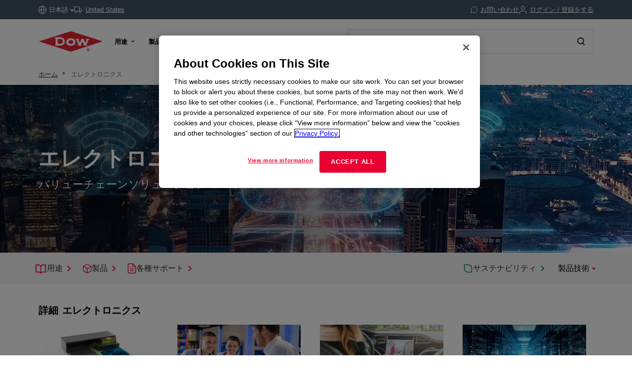

--- FILE ---
content_type: text/html;charset=utf-8
request_url: https://www.dow.com/ja-jp/category/market/mkt-electronics.html
body_size: 54117
content:

<!DOCTYPE HTML>
<html lang="ja-JP">
    <head>
  <meta charset="UTF-8"/>
  <title>
    エレクトロニクス | Dow Inc.
  </title>
  
  <meta name="description" content="ダウは、エレクトロニクスのバリューチェーン全体において、お客様がより速い加工を達成し、より高純度、より高伝導、そしてより持続可能性が高いソリューションを手に入れるサポートを致します。"/>
      
  <meta name="template" content="market"/>
  <meta name="viewport" content="width=device-width, initial-scale=1"/>
  
  
    
        <!-- Preconnect -->
        <link rel="preconnect" href="https://https://dynamicmedia.dow.com/"/>
        <link rel="preconnect" href="https://s7d9.scene7.com/"/>
        <link rel="preconnect" href="https://cdn.cookielaw.org/"/>
        
            <link rel="preconnect" href="https://assets.adobedtm.com/"/>
        
    
    
        <!-- DNS Prefetch -->
        
            <link rel="dns-prefetch" href="https://dcdynatraceag.bsnconnect.com/"/>
        
    
    
    

  
  
  
  <link rel="canonical" href="https://www.dow.com/ja-jp/market/mkt-electronics.html"/>
  <link rel="alternate" hreflang="en" href="https://www.dow.com/en-us/market/mkt-electronics.html"/>
<link rel="alternate" hreflang="pt" href="https://www.dow.com/pt-br/market/mkt-electronics.html"/>
<link rel="alternate" hreflang="ko" href="https://www.dow.com/ko-kr/market/mkt-electronics.html"/>
<link rel="alternate" hreflang="es" href="https://www.dow.com/es-es/market/mkt-electronics.html"/>
<link rel="alternate" hreflang="zh" href="https://www.dow.com/zh-cn/market/mkt-electronics.html"/>
<link rel="alternate" hreflang="ja" href="https://www.dow.com/ja-jp/market/mkt-electronics.html"/>

  
  <!--<sly data-sly-include="head.socialmedia.html"></sly>-->
  <meta property="og:title" content="エレクトロニクス"/>
  <meta property="og:description" content="ダウは、エレクトロニクスのバリューチェーン全体において、お客様がより速い加工を達成し、より高純度、より高伝導、そしてより持続可能性が高いソリューションを手に入れるサポートを致します。"/>
  <meta property="og:image" content="https://www.dow.com/content/dam/corp/images/DOW-seek-logo.png"/>
  <link type="image/png" rel="apple-touch-icon" sizes="180x180" href="/content/dam/images/public-images/web/favicons/apple-touch-icon-180x180.png"/>
  <link type="image/png" rel="apple-touch-icon" sizes="167x167" href="/content/dam/images/public-images/web/favicons/apple-touch-icon-167x167.png"/>
  <link type="image/png" rel="apple-touch-icon" sizes="152x152" href="/content/dam/images/public-images/web/favicons/apple-touch-icon-152x152.png"/>
  <link type="image/png" rel="apple-touch-icon" sizes="120x120" href="/content/dam/images/public-images/web/favicons/apple-touch-icon-120x120.png"/>
  <link type="image/png" rel="icon" sizes="16x16" href="/content/dam/images/public-images/web/favicons/icon-16x16.png"/>
  <link type="image/png" rel="icon" sizes="32x32" href="/content/dam/images/public-images/web/favicons/icon-32x32.png"/>
  <link type="image/png" rel="icon" sizes="48x48" href="/content/dam/images/public-images/web/favicons/chrome-48x48.png"/>
  <link type="image/png" rel="icon" sizes="96x96" href="/content/dam/images/public-images/web/favicons/icon-96x96.png"/>
  <meta name="msapplication-square270x270logo" content="/content/dam/images/public-images/web/favicons/windows-270x270.png"/>
  <meta name="msapplication-square196x196logo" content="/content/dam/images/public-images/web/favicons/chrome-196x196.png"/>
  <meta name="msapplication-square128x128logo" content="/content/dam/images/public-images/web/favicons/chrome-128x128.png"/>
  <meta name="msapplication-square70x70logo" content="/content/dam/images/public-images/web/favicons/windows-70x70.png"/>
  
  <link rel="preload" as="image" href="https://s7d9.scene7.com/is/image/dow/AdobeStock_422952456%3ANews-Events-Story?ts=1692724993146&fmt=webp"/>
  
    
    <!-- OneTrust Cookies Consent Notice start for dow.com -->
        <script>
// akam-sw.js install script version 1.3.6
"serviceWorker"in navigator&&"find"in[]&&function(){var e=new Promise(function(e){"complete"===document.readyState||!1?e():(window.addEventListener("load",function(){e()}),setTimeout(function(){"complete"!==document.readyState&&e()},1e4))}),n=window.akamServiceWorkerInvoked,r="1.3.6";if(n)aka3pmLog("akam-setup already invoked");else{window.akamServiceWorkerInvoked=!0,window.aka3pmLog=function(){window.akamServiceWorkerDebug&&console.log.apply(console,arguments)};function o(e){(window.BOOMR_mq=window.BOOMR_mq||[]).push(["addVar",{"sm.sw.s":e,"sm.sw.v":r}])}var i="/akam-sw.js",a=new Map;navigator.serviceWorker.addEventListener("message",function(e){var n,r,o=e.data;if(o.isAka3pm)if(o.command){var i=(n=o.command,(r=a.get(n))&&r.length>0?r.shift():null);i&&i(e.data.response)}else if(o.commandToClient)switch(o.commandToClient){case"enableDebug":window.akamServiceWorkerDebug||(window.akamServiceWorkerDebug=!0,aka3pmLog("Setup script debug enabled via service worker message"),v());break;case"boomerangMQ":o.payload&&(window.BOOMR_mq=window.BOOMR_mq||[]).push(o.payload)}aka3pmLog("akam-sw message: "+JSON.stringify(e.data))});var t=function(e){return new Promise(function(n){var r,o;r=e.command,o=n,a.has(r)||a.set(r,[]),a.get(r).push(o),navigator.serviceWorker.controller&&(e.isAka3pm=!0,navigator.serviceWorker.controller.postMessage(e))})},c=function(e){return t({command:"navTiming",navTiming:e})},s=null,m={},d=function(){var e=i;return s&&(e+="?othersw="+encodeURIComponent(s)),function(e,n){return new Promise(function(r,i){aka3pmLog("Registering service worker with URL: "+e),navigator.serviceWorker.register(e,n).then(function(e){aka3pmLog("ServiceWorker registration successful with scope: ",e.scope),r(e),o(1)}).catch(function(e){aka3pmLog("ServiceWorker registration failed: ",e),o(0),i(e)})})}(e,m)},g=navigator.serviceWorker.__proto__.register;if(navigator.serviceWorker.__proto__.register=function(n,r){return n.includes(i)?g.call(this,n,r):(aka3pmLog("Overriding registration of service worker for: "+n),s=new URL(n,window.location.href),m=r,navigator.serviceWorker.controller?new Promise(function(n,r){var o=navigator.serviceWorker.controller.scriptURL;if(o.includes(i)){var a=encodeURIComponent(s);o.includes(a)?(aka3pmLog("Cancelling registration as we already integrate other SW: "+s),navigator.serviceWorker.getRegistration().then(function(e){n(e)})):e.then(function(){aka3pmLog("Unregistering existing 3pm service worker"),navigator.serviceWorker.getRegistration().then(function(e){e.unregister().then(function(){return d()}).then(function(e){n(e)}).catch(function(e){r(e)})})})}else aka3pmLog("Cancelling registration as we already have akam-sw.js installed"),navigator.serviceWorker.getRegistration().then(function(e){n(e)})}):g.call(this,n,r))},navigator.serviceWorker.controller){var u=navigator.serviceWorker.controller.scriptURL;u.includes("/akam-sw.js")||u.includes("/akam-sw-preprod.js")||u.includes("/threepm-sw.js")||(aka3pmLog("Detected existing service worker. Removing and re-adding inside akam-sw.js"),s=new URL(u,window.location.href),e.then(function(){navigator.serviceWorker.getRegistration().then(function(e){m={scope:e.scope},e.unregister(),d()})}))}else e.then(function(){window.akamServiceWorkerPreprod&&(i="/akam-sw-preprod.js"),d()});if(window.performance){var w=window.performance.timing,l=w.responseEnd-w.responseStart;c(l)}e.then(function(){t({command:"pageLoad"})});var k=!1;function v(){window.akamServiceWorkerDebug&&!k&&(k=!0,aka3pmLog("Initializing debug functions at window scope"),window.aka3pmInjectSwPolicy=function(e){return t({command:"updatePolicy",policy:e})},window.aka3pmDisableInjectedPolicy=function(){return t({command:"disableInjectedPolicy"})},window.aka3pmDeleteInjectedPolicy=function(){return t({command:"deleteInjectedPolicy"})},window.aka3pmGetStateAsync=function(){return t({command:"getState"})},window.aka3pmDumpState=function(){aka3pmGetStateAsync().then(function(e){aka3pmLog(JSON.stringify(e,null,"\t"))})},window.aka3pmInjectTiming=function(e){return c(e)},window.aka3pmUpdatePolicyFromNetwork=function(){return t({command:"pullPolicyFromNetwork"})})}v()}}();</script>
<script src="/.autoblock.3a6a366c-9708-4731-9401-9c22440fe68a.js"></script>
        <script src="https://cdn.cookielaw.org/scripttemplates/otSDKStub.js" type="text/javascript" charset="UTF-8" data-domain-script="3a6a366c-9708-4731-9401-9c22440fe68a"></script>
        <script type="text/javascript">
        function OptanonWrapper() { }
        </script>
    <!-- OneTrust Cookies Consent Notice end for dow.com -->

    <script type="text/javascript" src="https://dcdynatraceag.bsnconnect.com/jstag/managed/fac30b52-64cc-453f-838f-f97dd5b27625/a12260aed971158_complete.js" crossorigin="anonymous"></script>
    
    <script>
        !function(e,a,n,t){var i=e.head;if(i){
        if (a) return;
        var o=e.createElement("style");
        o.id="alloy-prehiding",o.innerText=n,i.appendChild(o),setTimeout(function(){o.parentNode&&o.parentNode.removeChild(o)},t||3000)}}
        (document, document.location.href.indexOf("mboxEdit") !== -1, ".prehide * { opacity: 0 !important } .prehide { background: #415364 }", );
    </script>
    <script src="https://assets.adobedtm.com/55f90c612c0d/8d002170dee6/launch-23cbd884759b.min.js" async></script>




    
    
<link rel="stylesheet" href="/etc.clientlibs/dow-platform/clientlibs/clientlib-base.lc-6ac563804323483ef111b5c1c66b7165-lc.min.css" type="text/css">









    
        <script type="application/ld+json">
            {
  "@context": "http://schema.org",
  "@type": "BreadcrumbList",
  "itemListElement": [
    {
      "@type": "ListItem",
      "position": 1,
      "item": {
        "@id": "https://www.dow.com/ja-jp.html",
        "name": "ホーム"
      }
    },
    {
      "@type": "ListItem",
      "position": 2,
      "item": {
        "@id": "https://www.dow.com/ja-jp/market/mkt-electronics.html",
        "name": "エレクトロニクス"
      }
    }
  ]
}
        </script>
        <script type="application/ld+json">
            {
  "@context": "https://schema.org",
  "@type": "Corporation",
  "name": "Dow Corporate",
  "description": "Dow is committed to advancing science and technology to meet the needs of our customers, find new opportunities in high-growth markets, and help solve global challenges. Explore the Dow Corporate website for company news and goals, sustainability reporting, investing information, career opportunities, and more.",
  "url": "https://corporate.dow.com/en-us",
  "logo": "https://corporate.dow.com/content/dam/images/public-images/corporate/DOW-logo.svg",
  "sameAs": [
    "https://twitter.com/DowChemical",
    "http://www.linkedin.com/company/2562",
    "https://plus.google.com/103155547656737587215/",
    "http://www.facebook.com/pages/The-Dow-Chemical-Company/171697336181460",
    "http://www.youtube.com/dowchemicalcompany",
    "https://en.wikipedia.org/wiki/Dow_Chemical_Company",
    "https://www.wikidata.org/wiki/Q855639",
    "http://dowchemical.tumblr.com/",
    "https://www.glassdoor.com/Overview/Working-at-Dow-EI_IE207.11,14.htm",
    "https://www.ellenmacarthurfoundation.org/ce100/directory/dow-chemical-company",
    "https://www.unglobalcompact.org/what-is-gc/participants/9210-The-Dow-Chemical-Company",
    "https://www.olympic.org/sponsors/dow",
    "https://www.cdc.gov/niosh/ocas/dowchemca.html",
    "https://www.nature.org/en-us/about-us/who-we-are/how-we-work/working-with-companies/transforming-business-practices/dow-chemical-company/",
    "http://sustainability.umich.edu/dow",
    "https://www.crunchbase.com/organization/the-dow-chemical-company#/entity"
  ],
  "address": {
    "@type": "PostalAddress",
    "streetAddress": "2211 H.H. Dow Way",
    "addressLocality": "Midland",
    "addressRegion": "Michigan",
    "postalCode": "48674"
  },
  "foundingDate": "1897",
  "tickerSymbol": "DOW",
  "founder": "Herbert Henry Dow",
  "parentOrganization": "Dow Inc."
}
        </script>
    





  


<script>
		window.getDowMainSearchUrl = 'search.html';
</script>



  
    
    

    

    
    
    <link rel="stylesheet" href="/etc.clientlibs/dow-platform/clientlibs/clientlib-dependencies.lc-eedfa7a46b087d966a4cd676b16100d9-lc.min.css" type="text/css">
<link rel="stylesheet" href="/etc.clientlibs/dow-platform/clientlibs/clientlib-site.lc-555dd55c1215aba146e50f478a03676b-lc.min.css" type="text/css">


    
    
    <script async src="/etc.clientlibs/core/wcm/components/commons/datalayer/v2/clientlibs/core.wcm.components.commons.datalayer.v2.lc-1e0136bad0acfb78be509234578e44f9-lc.min.js"></script>


    
    <script async src="/etc.clientlibs/core/wcm/components/commons/datalayer/acdl/core.wcm.components.commons.datalayer.acdl.lc-bf921af342fd2c40139671dbf0920a1f-lc.min.js"></script>



  
  

<script>(window.BOOMR_mq=window.BOOMR_mq||[]).push(["addVar",{"rua.upush":"false","rua.cpush":"false","rua.upre":"false","rua.cpre":"true","rua.uprl":"false","rua.cprl":"false","rua.cprf":"false","rua.trans":"SJ-d8faa2ba-ae4b-4d5a-bf00-164ca4d9ef09","rua.cook":"true","rua.ims":"false","rua.ufprl":"false","rua.cfprl":"false","rua.isuxp":"false","rua.texp":"norulematch","rua.ceh":"false","rua.ueh":"false","rua.ieh.st":"0"}]);</script>
                              <script>!function(e){var n="https://s.go-mpulse.net/boomerang/";if("False"=="True")e.BOOMR_config=e.BOOMR_config||{},e.BOOMR_config.PageParams=e.BOOMR_config.PageParams||{},e.BOOMR_config.PageParams.pci=!0,n="https://s2.go-mpulse.net/boomerang/";if(window.BOOMR_API_key="E7ETR-JTU9N-2XXQ2-DYVVC-LATAE",function(){function e(){if(!r){var e=document.createElement("script");e.id="boomr-scr-as",e.src=window.BOOMR.url,e.async=!0,o.appendChild(e),r=!0}}function t(e){r=!0;var n,t,a,i,d=document,O=window;if(window.BOOMR.snippetMethod=e?"if":"i",t=function(e,n){var t=d.createElement("script");t.id=n||"boomr-if-as",t.src=window.BOOMR.url,BOOMR_lstart=(new Date).getTime(),e=e||d.body,e.appendChild(t)},!window.addEventListener&&window.attachEvent&&navigator.userAgent.match(/MSIE [67]\./))return window.BOOMR.snippetMethod="s",void t(o,"boomr-async");a=document.createElement("IFRAME"),a.src="about:blank",a.title="",a.role="presentation",a.loading="eager",i=(a.frameElement||a).style,i.width=0,i.height=0,i.border=0,i.display="none",o.appendChild(a);try{O=a.contentWindow,d=O.document.open()}catch(_){n=document.domain,a.src="javascript:var d=document.open();d.domain='"+n+"';void 0;",O=a.contentWindow,d=O.document.open()}if(n)d._boomrl=function(){this.domain=n,t()},d.write("<bo"+"dy onload='document._boomrl();'>");else if(O._boomrl=function(){t()},O.addEventListener)O.addEventListener("load",O._boomrl,!1);else if(O.attachEvent)O.attachEvent("onload",O._boomrl);d.close()}function a(e){window.BOOMR_onload=e&&e.timeStamp||(new Date).getTime()}if(!window.BOOMR||!window.BOOMR.version&&!window.BOOMR.snippetExecuted){window.BOOMR=window.BOOMR||{},window.BOOMR.snippetStart=(new Date).getTime(),window.BOOMR.snippetExecuted=!0,window.BOOMR.snippetVersion=14,window.BOOMR.url=n+"E7ETR-JTU9N-2XXQ2-DYVVC-LATAE";var i=document.currentScript||document.getElementsByTagName("script")[0],o=i.parentNode,r=!1,d=document.createElement("link");if(d.relList&&"function"==typeof d.relList.supports&&d.relList.supports("preload")&&"as"in d)window.BOOMR.snippetMethod="p",d.href=window.BOOMR.url,d.rel="preload",d.as="script",d.addEventListener("load",e),d.addEventListener("error",function(){t(!0)}),setTimeout(function(){if(!r)t(!0)},3e3),BOOMR_lstart=(new Date).getTime(),o.appendChild(d);else t(!1);if(window.addEventListener)window.addEventListener("load",a,!1);else if(window.attachEvent)window.attachEvent("onload",a)}}(),"".length>0)if(e&&"performance"in e&&e.performance&&"function"==typeof e.performance.setResourceTimingBufferSize)e.performance.setResourceTimingBufferSize();!function(){if(BOOMR=e.BOOMR||{},BOOMR.plugins=BOOMR.plugins||{},!BOOMR.plugins.AK){var n="true"=="true"?1:0,t="cookiepresent",a="cj2etmax2kawk2lqnvxa-f-f3bebd9fb-clientnsv4-s.akamaihd.net",i="false"=="true"?2:1,o={"ak.v":"39","ak.cp":"1518624","ak.ai":parseInt("935054",10),"ak.ol":"0","ak.cr":9,"ak.ipv":4,"ak.proto":"h2","ak.rid":"2db0e8fd","ak.r":47358,"ak.a2":n,"ak.m":"dsca","ak.n":"essl","ak.bpcip":"18.116.73.0","ak.cport":45424,"ak.gh":"23.208.24.237","ak.quicv":"","ak.tlsv":"tls1.3","ak.0rtt":"","ak.0rtt.ed":"","ak.csrc":"-","ak.acc":"","ak.t":"1768975726","ak.ak":"hOBiQwZUYzCg5VSAfCLimQ==HKLOooc+nmyEAILNEnZg3O5ycV0k2lSBabd55n/myjqTOX1js4cbIEGqH4wkK0H46EN8fjSagcGh90fsXMVlZCoyNDA/TjnsjT5pNQhtZFTOJxNXcwxcvdlqSlmMFGYU0RbaWgwd7ITXIKuIz2Krp4LgF64D44dD+FqQG4/cKtTmjH3FShsgVKLYz7mAKuQzllO26LPUr8Lbd3dWq0kUUpw+be2ngc/zEBpgxEbkQci/lNoYspemXE483hZCgPdteQ1OK0mOEyqjQC6oiPAKpJpqOkw/KT8L+fhTDyU62lHk/cEYYsPOGUkbaik7llOTWdAjTJJICdRBEKi0qg0FWdkS70zAKIReW1q+/RqBkWRr4kfcJhYvl/Ukk6/TMLPmWvGliolI1coGXTKy74CKwLfrJjZ67YpbLlSNxe2FBwE=","ak.pv":"121","ak.dpoabenc":"","ak.tf":i};if(""!==t)o["ak.ruds"]=t;var r={i:!1,av:function(n){var t="http.initiator";if(n&&(!n[t]||"spa_hard"===n[t]))o["ak.feo"]=void 0!==e.aFeoApplied?1:0,BOOMR.addVar(o)},rv:function(){var e=["ak.bpcip","ak.cport","ak.cr","ak.csrc","ak.gh","ak.ipv","ak.m","ak.n","ak.ol","ak.proto","ak.quicv","ak.tlsv","ak.0rtt","ak.0rtt.ed","ak.r","ak.acc","ak.t","ak.tf"];BOOMR.removeVar(e)}};BOOMR.plugins.AK={akVars:o,akDNSPreFetchDomain:a,init:function(){if(!r.i){var e=BOOMR.subscribe;e("before_beacon",r.av,null,null),e("onbeacon",r.rv,null,null),r.i=!0}return this},is_complete:function(){return!0}}}}()}(window);</script></head>
    <body class="page basicpage market-page-template" id="page-8f5722e369" data-cmp-link-accessibility-enabled data-cmp-link-accessibility-text="新しいタブで開く" data-cmp-data-layer-enabled data-cmp-data-layer-name="adobeDataLayer">
        <script>
          var dataLayerName = 'adobeDataLayer' || 'adobeDataLayer';
          window[dataLayerName] = window[dataLayerName] || [];
          window[dataLayerName].push({
              page: JSON.parse("{\x22page\u002D8f5722e369\x22:{\x22@type\x22:\x22dow\u002Dplatform\/components\/core\/page\x22,\x22repo:modifyDate\x22:\x222023\u002D10\u002D27T17:11:52Z\x22,\x22dc:title\x22:\x22エレクトロニクス\x22,\x22dc:description\x22:\x22ダウは、エレクトロニクスのバリューチェーン全体において、お客様がより速い加工を達成し、より高純度、より高伝導、そしてより持続可能性が高いソリューションを手に入れるサポートを致します。\x22,\x22xdm:linkURL\x22:\x22https:\/\/www.dow.com\/ja\u002Djp\/market\/mkt\u002Delectronics.html\x22,\x22xdm:template\x22:\x22market\x22,\x22xdm:language\x22:\x22ja\u002DJP\x22,\x22xdm:tags\x22:[],\x22businessAlignment\x22:[\x22business:dcs\x22,\x22business:dis\x22],\x22pageName\x22:\x22mkt\u002Delectronics\x22,\x22pageURL\x22:\x22\x22,\x22contentPath\x22:\x22\/content\/dc\/jp\/ja\/category\/market\/mkt\u002Delectronics\x22,\x22siteRegion\x22:\x22JP\x22,\x22siteLanguage\x22:\x22ja\x22,\x22contentType\x22:\x22market\u002Dproduct\u002Dinformation\x22,\x22firstPublished\x22:\x222023\u002D09\u002D07T21:42:43Z\x22,\x22lastPublished\x22:\x222023\u002D09\u002D22T22:12:49Z\x22,\x22category\x22:\x22market\x22,\x22subCategory1\x22:\x22mkt\u002Delectronics\x22,\x22subCategory2\x22:\x22not set\x22,\x22subCategory3\x22:\x22not set\x22}}"),
              event:'cmp:show',
              eventInfo: {
                  path: 'page.page\u002D8f5722e369'
              }
          });
        </script>
        
        
            




            
<div class="root container responsivegrid">
    
        
        
        
    <div id="container-3d48263643" class="cmp-container" role="main">
        


<div class="aem-Grid aem-Grid--12 aem-Grid--default--12 ">
    
    <header class="experiencefragment main-header aem-GridColumn aem-GridColumn--default--12">
<div id="experiencefragment-ffa9c33c30" class="cmp-experiencefragment cmp-experiencefragment--header">

    
        
        
        
    <div id="container-c83767ce9e" class="cmp-container">
        


<div class="aem-Grid aem-Grid--12 aem-Grid--default--12 ">
    
    <div class="header aem-GridColumn aem-GridColumn--default--12"><div class="cmp--header" data-cmp-is="cmp--header" id="header-ad1041b02c" data-cmp-data-layer="{&#34;header-ad1041b02c&#34;:{&#34;@type&#34;:&#34;dow-platform/components/ui/header&#34;,&#34;repo:modifyDate&#34;:&#34;2025-11-05T15:15:18Z&#34;,&#34;xdm:text&#34;:&#34;false&#34;}}">
  <div class="cmp--header_container itemToHide">

    <button class="cmp--header_hamburger" id="micrositeMobileMenuTrigger">
      <svg width="24" height="24" viewBox="0 0 24 24" fill="none" xmlns="http://www.w3.org/2000/svg" class="cmp--header_hamburger--closed">
      <path fill-rule="evenodd" clip-rule="evenodd" d="M22 6H2V4H22V6ZM22 13H2V11H22V13ZM2 20H22V18H2V20Z" fill="#E80033"/>
      </svg>
      <svg width="24" height="24" viewBox="0 0 24 24" fill="none" xmlns="http://www.w3.org/2000/svg" class="cmp--header_hamburger--open">
    <path fill-rule="evenodd" clip-rule="evenodd" d="M2 1H22C22.5523 1 23 1.44772 23 2V22C23 22.5523 22.5523 23 22 23H2C1.44772 23 1 22.5523 1 22V2C1 1.44772 1.44772 1 2 1ZM0 2C0 0.89543 0.895431 0 2 0H22C23.1046 0 24 0.895431 24 2V22C24 23.1046 23.1046 24 22 24H2C0.89543 24 0 23.1046 0 22V2ZM14.7462 16.16L11.8849 13.2987L9.02359 16.16L7.60938 14.7458L10.4707 11.8845L7.60938 9.02322L9.02359 7.60901L11.8849 10.4703L14.7462 7.60901L16.1604 9.02322L13.2991 11.8845L16.1604 14.7458L14.7462 16.16Z" fill="#E80033"/>
      </svg>
    </button>

    <div class="language">
  <div id="language-c41af665d3" data-cmp-data-layer="{&#34;language-c41af665d3&#34;:{&#34;@type&#34;:&#34;dow-platform/components/nested/header/language&#34;,&#34;repo:modifyDate&#34;:&#34;2025-11-05T15:15:18Z&#34;,&#34;embeddableProperties&#34;:{&#34;languages&#34;:{&#34;1&#34;:{&#34;en-us&#34;:&#34;{\&#34;displayLanguage\&#34;:\&#34;English-英語\&#34;,\&#34;pageLink\&#34;:\&#34;/en-us/market/mkt-electronics.html\&#34;,\&#34;title\&#34;:\&#34;English\&#34;}&#34;},&#34;2&#34;:{&#34;ja-jp&#34;:&#34;{\&#34;displayLanguage\&#34;:\&#34;日本語-日本語\&#34;,\&#34;pageLink\&#34;:\&#34;/ja-jp/market/mkt-electronics.html\&#34;,\&#34;title\&#34;:\&#34;Japanese\&#34;}&#34;},&#34;3&#34;:{&#34;zh-cn&#34;:&#34;{\&#34;displayLanguage\&#34;:\&#34;中文-中国語\&#34;,\&#34;pageLink\&#34;:\&#34;/zh-cn/market/mkt-electronics.html\&#34;,\&#34;title\&#34;:\&#34;Chinese\&#34;}&#34;},&#34;4&#34;:{&#34;ko-kr&#34;:&#34;{\&#34;displayLanguage\&#34;:\&#34;한국어-韓国語\&#34;,\&#34;pageLink\&#34;:\&#34;/ko-kr/market/mkt-electronics.html\&#34;,\&#34;title\&#34;:\&#34;Korean\&#34;}&#34;},&#34;8&#34;:{&#34;pt-br&#34;:&#34;{\&#34;displayLanguage\&#34;:\&#34;Português-ポルトガル語\&#34;,\&#34;pageLink\&#34;:\&#34;/pt-br/market/mkt-electronics.html\&#34;,\&#34;title\&#34;:\&#34;Portuguese\&#34;}&#34;},&#34;10&#34;:{&#34;es-es&#34;:&#34;{\&#34;displayLanguage\&#34;:\&#34;Español-スペイン語\&#34;,\&#34;pageLink\&#34;:\&#34;/es-es/market/mkt-electronics.html\&#34;,\&#34;title\&#34;:\&#34;Spanish\&#34;}&#34;}},&#34;currentLanguage&#34;:&#34;日本語&#34;,&#34;linkURL&#34;:&#34;https://corporate.dow.com/en-us/locations.html&#34;,&#34;machineLanguages&#34;:{&#34;5&#34;:{&#34;fr-fr&#34;:&#34;{\&#34;displayLanguage\&#34;:\&#34;Français-フランス語\&#34;,\&#34;pageLink\&#34;:\&#34;/fr-fr/market/mkt-electronics.html\&#34;,\&#34;title\&#34;:\&#34;French\&#34;}&#34;},&#34;6&#34;:{&#34;pl-pl&#34;:&#34;{\&#34;displayLanguage\&#34;:\&#34;Polski-ポーランド語\&#34;,\&#34;pageLink\&#34;:\&#34;/pl-pl/market/mkt-electronics.html\&#34;,\&#34;title\&#34;:\&#34;Polish\&#34;}&#34;},&#34;7&#34;:{&#34;de-de&#34;:&#34;{\&#34;displayLanguage\&#34;:\&#34;Deutsch-ドイツ語\&#34;,\&#34;pageLink\&#34;:\&#34;/de-de/market/mkt-electronics.html\&#34;,\&#34;title\&#34;:\&#34;German\&#34;}&#34;},&#34;9&#34;:{&#34;el-gr&#34;:&#34;{\&#34;displayLanguage\&#34;:\&#34;Ελληνικά-ギリシャ語\&#34;,\&#34;pageLink\&#34;:\&#34;/el-gr/market/mkt-electronics.html\&#34;,\&#34;title\&#34;:\&#34;Greek\&#34;}&#34;},&#34;11&#34;:{&#34;id-id&#34;:&#34;{\&#34;displayLanguage\&#34;:\&#34;Indonesian-インドネシア語\&#34;,\&#34;pageLink\&#34;:\&#34;/id-id/market/mkt-electronics.html\&#34;,\&#34;title\&#34;:\&#34;Indonesian\&#34;}&#34;},&#34;12&#34;:{&#34;tr-tr&#34;:&#34;{\&#34;displayLanguage\&#34;:\&#34;Türkçe-トルコ語　　\&#34;,\&#34;pageLink\&#34;:\&#34;/tr-tr/market/mkt-electronics.html\&#34;,\&#34;title\&#34;:\&#34;Turkish\&#34;}&#34;},&#34;13&#34;:{&#34;it-it&#34;:&#34;{\&#34;displayLanguage\&#34;:\&#34;Italiano-イタリア語　\&#34;,\&#34;pageLink\&#34;:\&#34;/it-it/market/mkt-electronics.html\&#34;,\&#34;title\&#34;:\&#34;Italian\&#34;}&#34;},&#34;14&#34;:{&#34;vi-vn&#34;:&#34;{\&#34;displayLanguage\&#34;:\&#34;Tiếng Việt-ベトナム語\&#34;,\&#34;pageLink\&#34;:\&#34;/vi-vn/market/mkt-electronics.html\&#34;,\&#34;title\&#34;:\&#34;Vietnamese\&#34;}&#34;}},&#34;tagDescription&#34;:&#34;Please note, while efforts are made to ensure accuracy, this translation is generated by a third-party machine translation tool.&#34;}}}"></div>

</div>


    <div id="truckModalAddress"></div>

    <div class="cmp--header_collapsible-group">
        <div id="sample-cart-notification"></div>

      <div id="addToCartNotification"></div>

      <div class="cart">
<div class="cart-wrapper itemToHide" id="cart-header">
  <a class="cmp--header_cart-modal" id="cartLink" tabindex="0">
    <svg class="cmp--header_icon-margin-left" width="15" height="14" viewBox="0 0 15 14" fill="none" xmlns="http://www.w3.org/2000/svg">
      <path fill-rule="evenodd" clip-rule="evenodd" d="M0.000610352 1.15263H2.02689L3.57831 8.90435L3.57841 8.90484C3.65695 9.30101 3.87259 9.65685 4.18744 9.90984C4.50088 10.1617 4.8927 10.2956 5.29461 10.2883H11.204C11.6053 10.2947 11.9963 10.1605 12.3089 9.90875C12.623 9.65593 12.8381 9.3007 12.9166 8.90526L12.9166 8.90526L12.9173 8.90145L13.8908 3.79119L14.0039 3.19763H13.3996H3.45601L2.92701 0.554502L2.84658 0.152626H2.43674H0.000610352V1.15263ZM4.55907 8.70913L3.65614 4.19763H12.7954L11.9357 8.71051L11.9354 8.71209C11.9024 8.87669 11.8126 9.02451 11.6818 9.12981C11.5506 9.23545 11.3864 9.29157 11.218 9.28835L11.218 9.28826H11.2084H5.28969V9.28814L5.27888 9.28837C5.11009 9.29202 4.94541 9.23605 4.8138 9.1303C4.68218 9.02455 4.59206 8.87579 4.55928 8.71017L4.55907 8.70913ZM6.09275 12.7424C6.09275 12.9609 6.02798 13.1745 5.90663 13.3561C5.78527 13.5378 5.61278 13.6794 5.41095 13.7631C5.20913 13.8468 4.98703 13.8687 4.77273 13.8262C4.55844 13.7836 4.36156 13.6785 4.207 13.5241C4.05243 13.3697 3.94711 13.1729 3.90435 12.9587C3.86159 12.7444 3.8833 12.5223 3.96676 12.3204C4.05021 12.1185 4.19165 11.9458 4.37319 11.8243C4.55474 11.7027 4.76825 11.6378 4.98672 11.6375C5.13191 11.6374 5.27571 11.6658 5.4099 11.7213C5.54408 11.7768 5.66602 11.8581 5.76874 11.9607C5.87146 12.0634 5.95294 12.1852 6.00854 12.3193C6.06414 12.4535 6.09275 12.5972 6.09275 12.7424ZM12.6764 12.7424C12.6764 12.9609 12.6116 13.1745 12.4902 13.3561C12.3689 13.5378 12.1964 13.6794 11.9946 13.7631C11.7927 13.8468 11.5706 13.8687 11.3563 13.8262C11.142 13.7836 10.9452 13.6785 10.7906 13.5241C10.636 13.3697 10.5307 13.1729 10.488 12.9587C10.4452 12.7444 10.4669 12.5223 10.5504 12.3204C10.6338 12.1185 10.7753 11.9458 10.9568 11.8243C11.1384 11.7027 11.3519 11.6378 11.5703 11.6375C11.7155 11.6374 11.8593 11.6658 11.9935 11.7213C12.1277 11.7768 12.2496 11.8581 12.3523 11.9607C12.4551 12.0634 12.5366 12.1852 12.5921 12.3193C12.6477 12.4535 12.6764 12.5972 12.6764 12.7424Z" fill="white"/>
    </svg>
    <p>カート</p>
    <span class="cmp--header_cart-modal_item-number"></span>
  </a>
  <div class="cmp--header_cart-modal-dropdown"></div>
</div></div>

    </div>

    
      <div class="cmp--header_contact-container" id="header-ad1041b02c-button">
        <a class="cmp--header_contact" data-cmp-clickable data-cmp-data-layer='{"header-ad1041b02c-button": {"@type": "dow-platform/components/ui/header-button", "link": {"linkName": "Contact Us", "linkPosition": "utility-bar"}}}' href="/ja-jp/support.html">
          <svg class="cmp--header_icon-margin-right" width="14" height="14" viewBox="0 0 14 14" fill="none" xmlns="http://www.w3.org/2000/svg">
            <path d="M13.5005 6.61124L13.5005 6.61251C13.5029 7.56017 13.2814 8.49501 12.8542 9.34088L12.8532 9.34274C12.3459 10.3577 11.566 11.2113 10.6009 11.808C9.63587 12.4047 8.52373 12.721 7.38907 12.7214L7.38797 12.7214C6.44032 12.7238 5.50548 12.5024 4.6596 12.0751L4.47364 11.9812L4.27599 12.0471L0.791029 13.2093L1.95238 9.72439L2.01823 9.5268L1.92432 9.34089C1.49706 8.49501 1.27561 7.56017 1.27803 6.61251L1.27803 6.61145C1.27851 5.4767 1.59493 4.36448 2.19184 3.39941C2.78875 2.43433 3.64257 1.6545 4.65766 1.14729L4.65766 1.1473L4.6596 1.14632C5.50548 0.719053 6.44032 0.49761 7.38797 0.500021H7.38925H7.76399C9.25736 0.585572 10.6673 1.21732 11.7252 2.27525C12.7832 3.33317 13.4149 4.74313 13.5005 6.2365L13.5005 6.61124Z" stroke="white"/>
          </svg>

          <p>お問い合わせ</p>
        </a>
      </div>
    
    <div class="signInRegister"><a class="cmp--header_sign-in" id="logIn-button" tabindex="0" data-cmp-clickable data-cmp-data-layer='{&quot;logIn-button&quot;: {&quot;@type&quot;: &quot;dow-platform/components/ui/header-button&quot;, &quot;link&quot;: {&quot;linkName&quot;: &quot;Login/Register&quot;, &quot;linkPosition&quot;: &quot;utility-bar&quot;}}}'>
  <svg class="cmp--header_icon-margin-right cmp--header_icon-user" width="16" height="16" viewBox="0 0 16 16" fill="none" xmlns="http://www.w3.org/2000/svg">
    <path fill-rule="evenodd" clip-rule="evenodd" d="M5.05582 3.94431C5.05582 2.31808 6.37415 0.999756 8.00038 0.999756C9.62661 0.999756 10.9449 2.31808 10.9449 3.94431C10.9449 5.57054 9.62661 6.88887 8.00038 6.88887C6.37415 6.88887 5.05582 5.57054 5.05582 3.94431ZM8.00038 -0.000244141C5.82186 -0.000244141 4.05582 1.76579 4.05582 3.94431C4.05582 6.12283 5.82186 7.88887 8.00038 7.88887C10.1789 7.88887 11.9449 6.12283 11.9449 3.94431C11.9449 1.76579 10.1789 -0.000244141 8.00038 -0.000244141ZM4.5559 10.3335C3.50987 10.3335 2.50667 10.7491 1.76701 11.4887C1.02735 12.2284 0.611816 13.2316 0.611816 14.2776V16.0002H1.61182V14.2776C1.61182 13.4968 1.922 12.748 2.47412 12.1958C3.02624 11.6437 3.77508 11.3335 4.5559 11.3335H11.4452C11.8318 11.3335 12.2147 11.4097 12.5718 11.5577C12.929 11.7056 13.2536 11.9225 13.527 12.1958C13.8004 12.4692 14.0172 12.7938 14.1652 13.151C14.3131 13.5082 14.3893 13.891 14.3893 14.2776V16.0002H15.3893V14.2776C15.3893 13.7597 15.2873 13.2468 15.0891 12.7683C14.8908 12.2898 14.6003 11.855 14.2341 11.4887C13.8678 11.1225 13.4331 10.832 12.9545 10.6338C12.476 10.4356 11.9631 10.3335 11.4452 10.3335H4.5559Z" fill="white"/>
  </svg>
  <p class="cmp--header_sign-in_text">ログイン / 登録をする</p>
</a>
</div>


    <div class="myAccount">
  <a class="cmp--header_my-account" id="myAccount-button" data-cmp-clickable data-cmp-data-layer='{&quot;myAccount-button&quot;: {&quot;@type&quot;: &quot;dow-platform/components/ui/header-button&quot;, &quot;link&quot;: {&quot;linkName&quot;: &quot;My Account&quot;, &quot;linkPosition&quot;: &quot;utility-bar&quot;}}}' aria-controls="myAccountDropdown" aria-expanded="false" tabindex="0">
  <svg class="cmp--header_icon-user" width="16" height="16" viewBox="0 0 16 16" fill="none" xmlns="http://www.w3.org/2000/svg">
    <path fill-rule="evenodd" clip-rule="evenodd" d="M5.05582 3.94431C5.05582 2.31808 6.37415 0.999756 8.00038 0.999756C9.62661 0.999756 10.9449 2.31808 10.9449 3.94431C10.9449 5.57054 9.62661 6.88887 8.00038 6.88887C6.37415 6.88887 5.05582 5.57054 5.05582 3.94431ZM8.00038 -0.000244141C5.82186 -0.000244141 4.05582 1.76579 4.05582 3.94431C4.05582 6.12283 5.82186 7.88887 8.00038 7.88887C10.1789 7.88887 11.9449 6.12283 11.9449 3.94431C11.9449 1.76579 10.1789 -0.000244141 8.00038 -0.000244141ZM4.5559 10.3335C3.50987 10.3335 2.50667 10.7491 1.76701 11.4887C1.02735 12.2284 0.611816 13.2316 0.611816 14.2776V16.0002H1.61182V14.2776C1.61182 13.4968 1.922 12.748 2.47412 12.1958C3.02624 11.6437 3.77508 11.3335 4.5559 11.3335H11.4452C11.8318 11.3335 12.2147 11.4097 12.5718 11.5577C12.929 11.7056 13.2536 11.9225 13.527 12.1958C13.8004 12.4692 14.0172 12.7938 14.1652 13.151C14.3131 13.5082 14.3893 13.891 14.3893 14.2776V16.0002H15.3893V14.2776C15.3893 13.7597 15.2873 13.2468 15.0891 12.7683C14.8908 12.2898 14.6003 11.855 14.2341 11.4887C13.8678 11.1225 13.4331 10.832 12.9545 10.6338C12.476 10.4356 11.9631 10.3335 11.4452 10.3335H4.5559Z" fill="white"/>
  </svg>
    <p>アカウント</p>
    
  <svg width="6" height="9" viewBox="0 0 6 9" fill="none" xmlns="http://www.w3.org/2000/svg" class="cmp--header_icon-arrow-sm myaccount-arrow-icon">
    <path fill-rule="evenodd" clip-rule="evenodd" d="M3.70711 0.792938L0 4.50005L3.70711 8.20715L5.12132 6.79294L2.82843 4.50005L5.12132 2.20715L3.70711 0.792938Z" fill="#E80033"/>
  </svg>
  

  </a>

  <div id="myAccountDropdown" class="cmp--header_my-account-modal">
    <button class="cmp-header__back">
      
  <svg width="6" height="9" viewBox="0 0 6 9" fill="none" xmlns="http://www.w3.org/2000/svg" class="cmp--header_icon-arrow-sm myaccount-arrow-icon">
    <path fill-rule="evenodd" clip-rule="evenodd" d="M3.70711 0.792938L0 4.50005L3.70711 8.20715L5.12132 6.79294L2.82843 4.50005L5.12132 2.20715L3.70711 0.792938Z" fill="#E80033"/>
  </svg>
  

      戻る
    </button>
    <p class="cmp--header_my-account-heading">アカウント</p>
    <div class="my-account-nav-menu"></div>
    <div class="cmp--header_my-account-modal_separator"></div>
    <a href="#" class="cmp--header_my-account-modal_option logoutButton">ログアウト
      
  <svg width="6" height="9" viewBox="0 0 6 9" fill="none" xmlns="http://www.w3.org/2000/svg" class="cmp--header_icon-arrow-sm myaccount-arrow-icon">
    <path fill-rule="evenodd" clip-rule="evenodd" d="M3.70711 0.792938L0 4.50005L3.70711 8.20715L5.12132 6.79294L2.82843 4.50005L5.12132 2.20715L3.70711 0.792938Z" fill="#E80033"/>
  </svg>
  
</a>
    <div class="cmp--header_my-account_smart-search" data-cmp-clickable>
  <div class="cmp-mega-menu__smartsearch">
    探しているものが見つかりませんか？
    <a href="https://www.dow.com/en-us/search.html#t=Applications&sort=relevancy">スマート検索をお試しください</a>
  </div>
</div>
  </div>


</div>

  </div>
  <div id="truckModal"></div>
  <div data-cmp-data-layer="{&#34;delivery-truck-logged-in-690577301d&#34;:{&#34;@type&#34;:&#34;dow-platform/components/ui/delivery-truck/delivery-truck-logged-in&#34;}}" class="cmp-delivery-truck-logged-in"></div>

  

  
          <script>
              window.ciamEnabled = 'true' === "true"
              window.ciamRegistrationEnabled = 'false' === "true"
              window.ciamRegistrationUrl = 'https:\/\/myaccount\u002Dsbx.dow.com\/login\/?realm=\/alpha\x26authIndexType=service\x26authIndexValue=Dow\u002DRegistration\x26locale={0}\x26goto={1}'
              window.ciamRegistrationGotoUrl = 'https:\/\/{0}\/{1}\/login.html?fromRegistration=true{2}'
              window.ciamLoginURL = 'https:\/\/myaccount.dow.com\/login\/?realm=\/alpha\x26locale={0}\x26goto={1}#\/'
              window.ciamChangePassURL = 'https:\/\/myaccount.dow.com\/am\/XUI\/?realm=\/alpha\x26noSession=true\x26ForceAuth=true\x26authIndexType=service\x26authIndexValue=Dow\u002DUpdatePassword\x26locale={0}\x26goto={1}'
              window.isBuyingOptionsUpliftEnabled = '' === "true"
              window.headlessSearchPageEnabled = 'false' === "true"
          </script>
  

</div>
</div>
<div class="mega-menu-navigation cmp-mega-menu-navigation aem-GridColumn aem-GridColumn--default--12"><div data-cmp-data-layer="{&#34;mega-menu-navigation-faa2e0ee0e&#34;:{&#34;@type&#34;:&#34;dow-platform/components/ui/mega-menu-navigation&#34;,&#34;repo:modifyDate&#34;:&#34;2025-11-05T15:15:18Z&#34;}}" id="mega-menu-navigation-faa2e0ee0e">
  <div class="cmp-mega-menu-navigation">
    <script>
      window.isSessionManagementEnabled='true' === 'true';
    </script>
    <div class="wrapper">
      <div class="logo">
        <div data-cmp-is="image" data-cmp-src="/content/experience-fragments/dc/jp/ja/site/header/header-v21/_jcr_content/root/mega_menu_navigation/image%20data-sly-unwrap.coreimg{.width}.svg/1762355718556/dow-logo.svg" data-asset-id="6d1d3152-b9aa-428f-a51a-3369e58c246e" data-cmp-filereference="/content/dam/images/public-images/corporate/DOW-logo.svg" id="image-6d40395061" data-cmp-data-layer="{&#34;image-6d40395061&#34;:{&#34;@type&#34;:&#34;dow-platform/components/core/image&#34;,&#34;repo:modifyDate&#34;:&#34;2025-11-05T15:15:18Z&#34;,&#34;dc:title&#34;:&#34;Dow Logo&#34;,&#34;xdm:linkURL&#34;:&#34;/ja-jp.html&#34;,&#34;image&#34;:{&#34;repo:id&#34;:&#34;6d1d3152-b9aa-428f-a51a-3369e58c246e&#34;,&#34;repo:modifyDate&#34;:&#34;2024-03-03T22:16:10Z&#34;,&#34;@type&#34;:&#34;image/svg+xml&#34;,&#34;repo:path&#34;:&#34;/content/dam/images/public-images/corporate/DOW-logo.svg&#34;}}}" data-cmp-hook-image="imageV3" class="cmp-image" itemscope itemtype="http://schema.org/ImageObject">
    <a class="cmp-image__link" data-cmp-clickable href="/ja-jp.html">
        <img src="/content/experience-fragments/dc/jp/ja/site/header/header-v21/_jcr_content/root/mega_menu_navigation/image%20data-sly-unwrap.coreimg.svg/1762355718556/dow-logo.svg" loading="lazy" class="cmp-image__image" itemprop="contentUrl" alt="ダウ" title="Dow Logo"/>
    </a>
    
    <meta itemprop="caption" content="Dow Logo"/>
    <meta itemprop="name" content="ダウ"/> 
    <meta itemprop="description" content="ダウ"/>
    
    
</div>

    

      </div>

      <button id="nav-trigger" class="cmp-mega-menu-navigation-hamburger">
        
  

  <svg width="24" height="24" viewBox="0 0 24 24" fill="none" xmlns="http://www.w3.org/2000/svg" class="container-hamburger-open">
    <path fill-rule="evenodd" clip-rule="evenodd" d="M22 6H2V4H22V6ZM22 13H2V11H22V13ZM2 20H22V18H2V20Z" fill="#E80033"/>
  </svg>
  

        
  

  
  <svg width="24" height="24" viewBox="0 0 24 24" fill="none" xmlns="http://www.w3.org/2000/svg" class="container-hamburger-close">
    <path fill-rule="evenodd" clip-rule="evenodd" d="M2 1H22C22.5523 1 23 1.44772 23 2V22C23 22.5523 22.5523 23 22 23H2C1.44772 23 1 22.5523 1 22V2C1 1.44772 1.44772 1 2 1ZM0 2C0 0.89543 0.895431 0 2 0H22C23.1046 0 24 0.895431 24 2V22C24 23.1046 23.1046 24 22 24H2C0.89543 24 0 23.1046 0 22V2ZM14.7462 16.16L11.8849 13.2987L9.02359 16.16L7.60938 14.7458L10.4707 11.8845L7.60938 9.02322L9.02359 7.60901L11.8849 10.4703L14.7462 7.60901L16.1604 9.02322L13.2991 11.8845L16.1604 14.7458L14.7462 16.16Z" fill="#E80033"/>
  </svg>

      </button>

      <div id="addToCartNotificationMobile"></div>

      <div class="cmp-mega-menu-navigation__nav">
        <div class="cmp-mega-menu-navigation__nav-buttons">
          <a href="#" data-target="APPLICATIONS" class="cmp-mega-menu-navigation__nav-buttons-text" data-cmp-clickable data-cmp-data-layer="{&#34;button-5b5e547c-3d5b-4934-be78-9fc7f0e9f7de&#34;:{&#34;@type&#34;:&#34;dow-platform/components/core/button&#34;,&#34;link&#34;:{&#34;linkPosition&#34;:&#34;mega-menu-applications&#34;,&#34;linkName&#34;:&#34;applications&#34;}}}">
            用途
            
  
    <svg class="cmp-mega-menu-navigation__arrow-icon -lg:tw-hidden" width="15" height="15" viewBox="0 0 15 15" fill="none" xmlns="http://www.w3.org/2000/svg">
      <path fill-rule="evenodd" clip-rule="evenodd" d="M3.93695 5.77429L7.25018 9.08751L10.5634 5.77429L9.29945 4.51033L7.25018 6.55961L5.20091 4.51033L3.93695 5.77429Z" fill="#E80033"/>
    </svg>

    <svg class="cmp-mega-menu-navigation__arrow-icon-mobile tw-hidden -lg:tw-block" width="24" height="24" viewBox="0 0 24 24" fill="none" xmlns="http://www.w3.org/2000/svg">
      <path fill-rule="evenodd" clip-rule="evenodd" d="M9.29312 17.7071L15.0002 12L9.29312 6.29291L7.87891 7.70712L12.1718 12L7.87891 16.2929L9.29312 17.7071Z" fill="#E80033"/>
    </svg>
  

  
  

          </a>

          <a href="#" data-target="PRODUCTS" class="cmp-mega-menu-navigation__nav-buttons-text" data-cmp-clickable="" data-cmp-data-layer="{&#34;button-95467004-c957-46a2-950f-66d1dfba27bc&#34;:{&#34;@type&#34;:&#34;dow-platform/components/core/button&#34;,&#34;link&#34;:{&#34;linkPosition&#34;:&#34;mega-menu-products&#34;,&#34;linkName&#34;:&#34;products&#34;}}}">          
            製品
            
  
    <svg class="cmp-mega-menu-navigation__arrow-icon -lg:tw-hidden" width="15" height="15" viewBox="0 0 15 15" fill="none" xmlns="http://www.w3.org/2000/svg">
      <path fill-rule="evenodd" clip-rule="evenodd" d="M3.93695 5.77429L7.25018 9.08751L10.5634 5.77429L9.29945 4.51033L7.25018 6.55961L5.20091 4.51033L3.93695 5.77429Z" fill="#E80033"/>
    </svg>

    <svg class="cmp-mega-menu-navigation__arrow-icon-mobile tw-hidden -lg:tw-block" width="24" height="24" viewBox="0 0 24 24" fill="none" xmlns="http://www.w3.org/2000/svg">
      <path fill-rule="evenodd" clip-rule="evenodd" d="M9.29312 17.7071L15.0002 12L9.29312 6.29291L7.87891 7.70712L12.1718 12L7.87891 16.2929L9.29312 17.7071Z" fill="#E80033"/>
    </svg>
  

  
  

          </a>
          <a href="#" data-target="SUSTAINABILITY" class="cmp-mega-menu-navigation__nav-buttons-text" data-cmp-clickable="" data-cmp-data-layer="{&#34;button-935c5b73-0bef-46e4-8cd3-f9175c2908b6&#34;:{&#34;@type&#34;:&#34;dow-platform/components/core/button&#34;,&#34;link&#34;:{&#34;linkPosition&#34;:&#34;mega-menu-sustainability&#34;,&#34;linkName&#34;:&#34;sustainability&#34;}}}">
            サステナビリティ
            
  
    <svg class="cmp-mega-menu-navigation__arrow-icon -lg:tw-hidden" width="15" height="15" viewBox="0 0 15 15" fill="none" xmlns="http://www.w3.org/2000/svg">
      <path fill-rule="evenodd" clip-rule="evenodd" d="M3.93695 5.77429L7.25018 9.08751L10.5634 5.77429L9.29945 4.51033L7.25018 6.55961L5.20091 4.51033L3.93695 5.77429Z" fill="#E80033"/>
    </svg>

    <svg class="cmp-mega-menu-navigation__arrow-icon-mobile tw-hidden -lg:tw-block" width="24" height="24" viewBox="0 0 24 24" fill="none" xmlns="http://www.w3.org/2000/svg">
      <path fill-rule="evenodd" clip-rule="evenodd" d="M9.29312 17.7071L15.0002 12L9.29312 6.29291L7.87891 7.70712L12.1718 12L7.87891 16.2929L9.29312 17.7071Z" fill="#E80033"/>
    </svg>
  

  
  
</a>
          <a href="#" data-target="SUPPORT" class="cmp-mega-menu-navigation__nav-buttons-text" data-cmp-clickable="" data-cmp-data-layer="{&#34;button-febe041b-f875-4609-b97c-c808ae7619a3&#34;:{&#34;@type&#34;:&#34;dow-platform/components/core/button&#34;,&#34;link&#34;:{&#34;linkPosition&#34;:&#34;mega-menu-support&#34;,&#34;linkName&#34;:&#34;support&#34;}}}">
            各種サポート
            
  
    <svg class="cmp-mega-menu-navigation__arrow-icon -lg:tw-hidden" width="15" height="15" viewBox="0 0 15 15" fill="none" xmlns="http://www.w3.org/2000/svg">
      <path fill-rule="evenodd" clip-rule="evenodd" d="M3.93695 5.77429L7.25018 9.08751L10.5634 5.77429L9.29945 4.51033L7.25018 6.55961L5.20091 4.51033L3.93695 5.77429Z" fill="#E80033"/>
    </svg>

    <svg class="cmp-mega-menu-navigation__arrow-icon-mobile tw-hidden -lg:tw-block" width="24" height="24" viewBox="0 0 24 24" fill="none" xmlns="http://www.w3.org/2000/svg">
      <path fill-rule="evenodd" clip-rule="evenodd" d="M9.29312 17.7071L15.0002 12L9.29312 6.29291L7.87891 7.70712L12.1718 12L7.87891 16.2929L9.29312 17.7071Z" fill="#E80033"/>
    </svg>
  

  
  
</a>
        </div>

        <div class="cmp-mega-menu-navigation__nav-secondary">
          <div class="signInRegister"><a class="cmp--header_sign-in" id="logIn-button" tabindex="0" data-cmp-clickable data-cmp-data-layer='{&quot;logIn-button&quot;: {&quot;@type&quot;: &quot;dow-platform/components/ui/header-button&quot;, &quot;link&quot;: {&quot;linkName&quot;: &quot;Login/Register&quot;, &quot;linkPosition&quot;: &quot;utility-bar&quot;}}}'>
  <svg class="cmp--header_icon-margin-right cmp--header_icon-user" width="16" height="16" viewBox="0 0 16 16" fill="none" xmlns="http://www.w3.org/2000/svg">
    <path fill-rule="evenodd" clip-rule="evenodd" d="M5.05582 3.94431C5.05582 2.31808 6.37415 0.999756 8.00038 0.999756C9.62661 0.999756 10.9449 2.31808 10.9449 3.94431C10.9449 5.57054 9.62661 6.88887 8.00038 6.88887C6.37415 6.88887 5.05582 5.57054 5.05582 3.94431ZM8.00038 -0.000244141C5.82186 -0.000244141 4.05582 1.76579 4.05582 3.94431C4.05582 6.12283 5.82186 7.88887 8.00038 7.88887C10.1789 7.88887 11.9449 6.12283 11.9449 3.94431C11.9449 1.76579 10.1789 -0.000244141 8.00038 -0.000244141ZM4.5559 10.3335C3.50987 10.3335 2.50667 10.7491 1.76701 11.4887C1.02735 12.2284 0.611816 13.2316 0.611816 14.2776V16.0002H1.61182V14.2776C1.61182 13.4968 1.922 12.748 2.47412 12.1958C3.02624 11.6437 3.77508 11.3335 4.5559 11.3335H11.4452C11.8318 11.3335 12.2147 11.4097 12.5718 11.5577C12.929 11.7056 13.2536 11.9225 13.527 12.1958C13.8004 12.4692 14.0172 12.7938 14.1652 13.151C14.3131 13.5082 14.3893 13.891 14.3893 14.2776V16.0002H15.3893V14.2776C15.3893 13.7597 15.2873 13.2468 15.0891 12.7683C14.8908 12.2898 14.6003 11.855 14.2341 11.4887C13.8678 11.1225 13.4331 10.832 12.9545 10.6338C12.476 10.4356 11.9631 10.3335 11.4452 10.3335H4.5559Z" fill="white"/>
  </svg>
  <p class="cmp--header_sign-in_text">ログイン / 登録をする</p>
</a>
</div>


          <div class="myAccount">
  <a class="cmp--header_my-account" id="myAccount-button" data-cmp-clickable data-cmp-data-layer='{&quot;myAccount-button&quot;: {&quot;@type&quot;: &quot;dow-platform/components/ui/header-button&quot;, &quot;link&quot;: {&quot;linkName&quot;: &quot;My Account&quot;, &quot;linkPosition&quot;: &quot;utility-bar&quot;}}}' aria-controls="myAccountDropdown" aria-expanded="false" tabindex="0">
  <svg class="cmp--header_icon-user" width="16" height="16" viewBox="0 0 16 16" fill="none" xmlns="http://www.w3.org/2000/svg">
    <path fill-rule="evenodd" clip-rule="evenodd" d="M5.05582 3.94431C5.05582 2.31808 6.37415 0.999756 8.00038 0.999756C9.62661 0.999756 10.9449 2.31808 10.9449 3.94431C10.9449 5.57054 9.62661 6.88887 8.00038 6.88887C6.37415 6.88887 5.05582 5.57054 5.05582 3.94431ZM8.00038 -0.000244141C5.82186 -0.000244141 4.05582 1.76579 4.05582 3.94431C4.05582 6.12283 5.82186 7.88887 8.00038 7.88887C10.1789 7.88887 11.9449 6.12283 11.9449 3.94431C11.9449 1.76579 10.1789 -0.000244141 8.00038 -0.000244141ZM4.5559 10.3335C3.50987 10.3335 2.50667 10.7491 1.76701 11.4887C1.02735 12.2284 0.611816 13.2316 0.611816 14.2776V16.0002H1.61182V14.2776C1.61182 13.4968 1.922 12.748 2.47412 12.1958C3.02624 11.6437 3.77508 11.3335 4.5559 11.3335H11.4452C11.8318 11.3335 12.2147 11.4097 12.5718 11.5577C12.929 11.7056 13.2536 11.9225 13.527 12.1958C13.8004 12.4692 14.0172 12.7938 14.1652 13.151C14.3131 13.5082 14.3893 13.891 14.3893 14.2776V16.0002H15.3893V14.2776C15.3893 13.7597 15.2873 13.2468 15.0891 12.7683C14.8908 12.2898 14.6003 11.855 14.2341 11.4887C13.8678 11.1225 13.4331 10.832 12.9545 10.6338C12.476 10.4356 11.9631 10.3335 11.4452 10.3335H4.5559Z" fill="white"/>
  </svg>
    <p>アカウント</p>
    
  <svg width="6" height="9" viewBox="0 0 6 9" fill="none" xmlns="http://www.w3.org/2000/svg" class="cmp--header_icon-arrow-sm myaccount-arrow-icon">
    <path fill-rule="evenodd" clip-rule="evenodd" d="M3.70711 0.792938L0 4.50005L3.70711 8.20715L5.12132 6.79294L2.82843 4.50005L5.12132 2.20715L3.70711 0.792938Z" fill="#E80033"/>
  </svg>
  

  </a>

  <div id="myAccountDropdown" class="cmp--header_my-account-modal">
    <button class="cmp-header__back">
      
  <svg width="6" height="9" viewBox="0 0 6 9" fill="none" xmlns="http://www.w3.org/2000/svg" class="cmp--header_icon-arrow-sm myaccount-arrow-icon">
    <path fill-rule="evenodd" clip-rule="evenodd" d="M3.70711 0.792938L0 4.50005L3.70711 8.20715L5.12132 6.79294L2.82843 4.50005L5.12132 2.20715L3.70711 0.792938Z" fill="#E80033"/>
  </svg>
  

      戻る
    </button>
    <p class="cmp--header_my-account-heading">アカウント</p>
    <div class="my-account-nav-menu"></div>
    <div class="cmp--header_my-account-modal_separator"></div>
    <a href="#" class="cmp--header_my-account-modal_option logoutButton">ログアウト
      
  <svg width="6" height="9" viewBox="0 0 6 9" fill="none" xmlns="http://www.w3.org/2000/svg" class="cmp--header_icon-arrow-sm myaccount-arrow-icon">
    <path fill-rule="evenodd" clip-rule="evenodd" d="M3.70711 0.792938L0 4.50005L3.70711 8.20715L5.12132 6.79294L2.82843 4.50005L5.12132 2.20715L3.70711 0.792938Z" fill="#E80033"/>
  </svg>
  
</a>
    <div class="cmp--header_my-account_smart-search" data-cmp-clickable>
  <div class="cmp-mega-menu__smartsearch">
    探しているものが見つかりませんか？
    <a href="https://www.dow.com/en-us/search.html#t=Applications&sort=relevancy">スマート検索をお試しください</a>
  </div>
</div>
  </div>


</div>


          <div class="cart">
<div class="cart-wrapper itemToHide" id="cart-header">
  <a class="cmp--header_cart-modal" id="cartLink" tabindex="0">
    <svg class="cmp--header_icon-margin-left" width="15" height="14" viewBox="0 0 15 14" fill="none" xmlns="http://www.w3.org/2000/svg">
      <path fill-rule="evenodd" clip-rule="evenodd" d="M0.000610352 1.15263H2.02689L3.57831 8.90435L3.57841 8.90484C3.65695 9.30101 3.87259 9.65685 4.18744 9.90984C4.50088 10.1617 4.8927 10.2956 5.29461 10.2883H11.204C11.6053 10.2947 11.9963 10.1605 12.3089 9.90875C12.623 9.65593 12.8381 9.3007 12.9166 8.90526L12.9166 8.90526L12.9173 8.90145L13.8908 3.79119L14.0039 3.19763H13.3996H3.45601L2.92701 0.554502L2.84658 0.152626H2.43674H0.000610352V1.15263ZM4.55907 8.70913L3.65614 4.19763H12.7954L11.9357 8.71051L11.9354 8.71209C11.9024 8.87669 11.8126 9.02451 11.6818 9.12981C11.5506 9.23545 11.3864 9.29157 11.218 9.28835L11.218 9.28826H11.2084H5.28969V9.28814L5.27888 9.28837C5.11009 9.29202 4.94541 9.23605 4.8138 9.1303C4.68218 9.02455 4.59206 8.87579 4.55928 8.71017L4.55907 8.70913ZM6.09275 12.7424C6.09275 12.9609 6.02798 13.1745 5.90663 13.3561C5.78527 13.5378 5.61278 13.6794 5.41095 13.7631C5.20913 13.8468 4.98703 13.8687 4.77273 13.8262C4.55844 13.7836 4.36156 13.6785 4.207 13.5241C4.05243 13.3697 3.94711 13.1729 3.90435 12.9587C3.86159 12.7444 3.8833 12.5223 3.96676 12.3204C4.05021 12.1185 4.19165 11.9458 4.37319 11.8243C4.55474 11.7027 4.76825 11.6378 4.98672 11.6375C5.13191 11.6374 5.27571 11.6658 5.4099 11.7213C5.54408 11.7768 5.66602 11.8581 5.76874 11.9607C5.87146 12.0634 5.95294 12.1852 6.00854 12.3193C6.06414 12.4535 6.09275 12.5972 6.09275 12.7424ZM12.6764 12.7424C12.6764 12.9609 12.6116 13.1745 12.4902 13.3561C12.3689 13.5378 12.1964 13.6794 11.9946 13.7631C11.7927 13.8468 11.5706 13.8687 11.3563 13.8262C11.142 13.7836 10.9452 13.6785 10.7906 13.5241C10.636 13.3697 10.5307 13.1729 10.488 12.9587C10.4452 12.7444 10.4669 12.5223 10.5504 12.3204C10.6338 12.1185 10.7753 11.9458 10.9568 11.8243C11.1384 11.7027 11.3519 11.6378 11.5703 11.6375C11.7155 11.6374 11.8593 11.6658 11.9935 11.7213C12.1277 11.7768 12.2496 11.8581 12.3523 11.9607C12.4551 12.0634 12.5366 12.1852 12.5921 12.3193C12.6477 12.4535 12.6764 12.5972 12.6764 12.7424Z" fill="white"/>
    </svg>
    <p>カート</p>
    <span class="cmp--header_cart-modal_item-number"></span>
  </a>
  <div class="cmp--header_cart-modal-dropdown"></div>
</div></div>


          <a class="cmp--header_contact" data-cmp-clickable data-cmp-data-layer='{&quot;contactUs-button&quot;: {&quot;@type&quot;: &quot;dow-platform/components/ui/header-button&quot;, &quot;link&quot;: {&quot;linkName&quot;: &quot;Contact Us&quot;, &quot;linkPosition&quot;: &quot;utility-bar&quot;}}}' id="mobileContactUsLink" href="#">
  <svg class="cmp--header_icon-margin-right" width="14" height="14" viewBox="0 0 14 14" fill="none" xmlns="http://www.w3.org/2000/svg">
    <path d="M13.5005 6.61124L13.5005 6.61251C13.5029 7.56017 13.2814 8.49501 12.8542 9.34088L12.8532 9.34274C12.3459 10.3577 11.566 11.2113 10.6009 11.808C9.63587 12.4047 8.52373 12.721 7.38907 12.7214L7.38797 12.7214C6.44032 12.7238 5.50548 12.5024 4.6596 12.0751L4.47364 11.9812L4.27599 12.0471L0.791029 13.2093L1.95238 9.72439L2.01823 9.5268L1.92432 9.34089C1.49706 8.49501 1.27561 7.56017 1.27803 6.61251L1.27803 6.61145C1.27851 5.4767 1.59493 4.36448 2.19184 3.39941C2.78875 2.43433 3.64257 1.6545 4.65766 1.14729L4.65766 1.1473L4.6596 1.14632C5.50548 0.719053 6.44032 0.49761 7.38797 0.500021H7.38925H7.76399C9.25736 0.585572 10.6673 1.21732 11.7252 2.27525C12.7832 3.33317 13.4149 4.74313 13.5005 6.2365L13.5005 6.61124Z" stroke="white"/>
  </svg>

  <p>お問い合わせ</p>
</a>


          
            <div id="mega-menu-language-selector"></div>
          

          <div class="logout"><a class="cmp--header_logout logoutButton" id="mobileLogoutLink" data-cmp-clickable data-cmp-data-layer='{&quot;logout-button&quot;: {&quot;@type&quot;: &quot;dow-platform/components/ui/header-button&quot;, &quot;link&quot;: {&quot;linkName&quot;: &quot;Logout&quot;, &quot;linkPosition&quot;: &quot;utility-bar&quot;}}}' href="#">
  <svg width="14" height="14" viewBox="0 0 24 24" fill="none" xmlns="http://www.w3.org/2000/svg">
    <path d="M3.94238 1.99805C3.55941 1.99817 3.19179 2.15017 2.9209 2.4209C2.64994 2.69191 2.49707 3.06012 2.49707 3.44336L2.49707 20.5566L2.50488 20.6992C2.53764 21.0302 2.68372 21.3419 2.9209 21.5791C3.19179 21.8498 3.55939 22.0018 3.94238 22.002L9.83301 22.002L9.83301 24.002L3.94238 24.002C3.02896 24.0018 2.1528 23.639 1.50683 22.9932C0.901156 22.3874 0.544166 21.5791 0.501952 20.7275L0.497069 20.5566L0.49707 3.44336C0.49707 2.52969 0.860805 1.65292 1.50684 1.00683C2.1528 0.361038 3.02897 -0.00183189 3.94238 -0.001954L9.83301 -0.00195374L9.83301 1.99805L3.94238 1.99805ZM23.209 12.707L17.0957 18.8193L16.3887 19.5264L14.9746 18.1113L15.6816 17.4043L20.0869 13.001L7.83301 13.001L7.83301 11.001L20.0889 11.001L15.6816 6.5957L14.9746 5.88867L16.3887 4.47461L17.0957 5.18164L23.209 11.293L23.916 12L23.209 12.707Z" fill="#E80033"/>
  </svg>

  <p>ログアウト</p>
</a>
</div>


          
            <div id="truckModalAddressMobile"></div>
          
        </div>
      </div>

      <div id="global-in-page-search-box" class="cmp-mega-menu-navigation__search"></div>
    </div>
  </div>
</div>
<div id="website-update-banner"></div>

<script>
  document.querySelectorAll('.cmp-mega-menu-navigation__nav-buttons-text').forEach(el => {
    el.id = Object.keys(JSON.parse(el.dataset.cmpDataLayer))[0];
  });
</script>
</div>
<div class="mega-menu aem-GridColumn aem-GridColumn--default--12">
  
    

  
  <nav class="cmp-mega-menu" data-cmp-is="cmp-mega-menu" data-cmp-data-layer="{&#34;mega-menu-b10e5be7a3&#34;:{&#34;@type&#34;:&#34;dow-platform/components/ui/mega-menu&#34;,&#34;repo:modifyDate&#34;:&#34;2025-11-05T15:15:18Z&#34;}}" aria-label="Mega Menu" id="APPLICATIONS">
    <button class="cmp-mega-menu__back">
      
  
  <svg width="6" height="9" viewBox="0 0 6 9" fill="none" xmlns="http://www.w3.org/2000/svg">
    <path fill-rule="evenodd" clip-rule="evenodd" d="M3.70711 0.792938L0 4.50005L3.70711 8.20715L5.12132 6.79294L2.82843 4.50005L5.12132 2.20715L3.70711 0.792938Z" fill="#E80033"/>
  </svg>

      戻る
    </button>
    <div class="cmp-mega-menu__container">
      <div class="cmp-mega-menu__aside">
        <p class="cmp-mega-menu__aside-title">マーケットを選択してください</p>
        

        
        <div class="-lg:tw-hidden">
  
  
    
  
  <div class="cmp-mega-menu__smartsearch">
    探しているものが見つかりませんか？
    <a href="/en-us/search.html#t=Applications&sort=relevancy">スマート検索をお試しください</a>
  </div>
</div>
      </div>
      <ul class="cmp-mega-menu__group">
        <li class="cmp-mega-menu__item cmp-mega-menu__item--level-0 cmp-mega-menu__item--has-children">
          <a class="cmp-mega-menu__link" data-cmp-clickable data-cmp-data-layer="{&#34;button-3f5eb7d3-3aa6-4740-8436-3ad18d3b515f&#34;:{&#34;@type&#34;:&#34;dow-platform/components/core/button&#34;,&#34;link&#34;:{&#34;linkPosition&#34;:&#34;mega-menu-applications&#34;,&#34;linkName&#34;:&#34;エレクトロニクス&#34;}}}" href="/ja-jp/market/mkt-electronics.html">
            <span>
              エレクトロニクス
              
  <svg width="24" height="24" viewBox="0 0 24 24" fill="none" xmlns="http://www.w3.org/2000/svg">
    <path fill-rule="evenodd" clip-rule="evenodd" d="M9.29312 17.7071L15.0002 12L9.29312 6.29291L7.87891 7.70712L12.1718 12L7.87891 16.2929L9.29312 17.7071Z" fill="#E80033"/>
  </svg>
  

            </span>
          </a>
          <ul class="cmp-mega-menu__group">
            <li class="cmp-mega-menu__item cmp-mega-menu__item--heading">
              <a href="/ja-jp/market/mkt-electronics.html">エレクトロニクス</a>
              <span>サブマーケット:</span>
            </li>
            <li class="cmp-mega-menu__item cmp-mega-menu__item--level-1">
              <span class="cmp-mega-menu__item--level-1-sustainability">
                
              </span>
              <a href="/ja-jp/market/mkt-electronics/sub-elec-mems-sensors-actuators.html" data-cmp-data-layer="{&#34;button-f228da52-4447-47d3-affa-faf3b18a6e80&#34;:{&#34;@type&#34;:&#34;dow-platform/components/core/button&#34;,&#34;link&#34;:{&#34;linkPosition&#34;:&#34;mega-menu-applications&#34;,&#34;linkName&#34;:&#34;MEMS、センサー、アクチュエーター&#34;}}}">MEMS、センサー、アクチュエーター</a>
            </li>
<li class="cmp-mega-menu__item cmp-mega-menu__item--level-1">
              <span class="cmp-mega-menu__item--level-1-sustainability">
                
              </span>
              <a href="/ja-jp/market/mkt-electronics/sub-elec-consumer-computer-comm.html" data-cmp-data-layer="{&#34;button-686ff821-8b8e-471c-855f-223ee4582c51&#34;:{&#34;@type&#34;:&#34;dow-platform/components/core/button&#34;,&#34;link&#34;:{&#34;linkPosition&#34;:&#34;mega-menu-applications&#34;,&#34;linkName&#34;:&#34;コンピュータ、通信機器、電気・電子部品&#34;}}}">コンピュータ、通信機器、電気・電子部品</a>
            </li>
<li class="cmp-mega-menu__item cmp-mega-menu__item--level-1">
              <span class="cmp-mega-menu__item--level-1-sustainability">
                
              </span>
              <a href="/ja-jp/market/mkt-electronics/sub-elec-soft-transducers.html" data-cmp-data-layer="{&#34;button-d57ac6dd-6a9d-49d8-984e-f02258451c8d&#34;:{&#34;@type&#34;:&#34;dow-platform/components/core/button&#34;,&#34;link&#34;:{&#34;linkPosition&#34;:&#34;mega-menu-applications&#34;,&#34;linkName&#34;:&#34;ソフトトランスデューサ&#34;}}}">ソフトトランスデューサ</a>
            </li>
<li class="cmp-mega-menu__item cmp-mega-menu__item--level-1">
              <span class="cmp-mega-menu__item--level-1-sustainability">
                
              </span>
              <a href="/ja-jp/market/mkt-electronics/sub-elec-displays.html" data-cmp-data-layer="{&#34;button-21708b14-a378-4714-b6d6-7a0c5a144bc2&#34;:{&#34;@type&#34;:&#34;dow-platform/components/core/button&#34;,&#34;link&#34;:{&#34;linkPosition&#34;:&#34;mega-menu-applications&#34;,&#34;linkName&#34;:&#34;ディスプレイ&#34;}}}">ディスプレイ</a>
            </li>
<li class="cmp-mega-menu__item cmp-mega-menu__item--level-1">
              <span class="cmp-mega-menu__item--level-1-sustainability">
                
              </span>
              <a href="/ja-jp/market/mkt-electronics/sub-elec-data-center-cooling.html" data-cmp-data-layer="{&#34;button-12dfd90a-461b-47e6-92df-0c46894866c3&#34;:{&#34;@type&#34;:&#34;dow-platform/components/core/button&#34;,&#34;link&#34;:{&#34;linkPosition&#34;:&#34;mega-menu-applications&#34;,&#34;linkName&#34;:&#34;データセンター冷却&#34;}}}">データセンター冷却</a>
            </li>
<li class="cmp-mega-menu__item cmp-mega-menu__item--level-1">
              <span class="cmp-mega-menu__item--level-1-sustainability">
                
              </span>
              <a href="/ja-jp/market/mkt-electronics/sub-elec-industrial-power-energy.html" data-cmp-data-layer="{&#34;button-93d8c7dc-24da-466e-9c04-30269561a4e9&#34;:{&#34;@type&#34;:&#34;dow-platform/components/core/button&#34;,&#34;link&#34;:{&#34;linkPosition&#34;:&#34;mega-menu-applications&#34;,&#34;linkName&#34;:&#34;工業用電力およびエネルギー&#34;}}}">工業用電力およびエネルギー</a>
            </li>
<li class="cmp-mega-menu__item cmp-mega-menu__item--level-1">
              <span class="cmp-mega-menu__item--level-1-sustainability">
                
              </span>
              <a href="/ja-jp/market/mkt-electronics/sub-elec-lighting.html" data-cmp-data-layer="{&#34;button-7d778346-d1dc-415a-bb06-e8d434b263d2&#34;:{&#34;@type&#34;:&#34;dow-platform/components/core/button&#34;,&#34;link&#34;:{&#34;linkPosition&#34;:&#34;mega-menu-applications&#34;,&#34;linkName&#34;:&#34;照明&#34;}}}">照明</a>
            </li>
<li class="cmp-mega-menu__item cmp-mega-menu__item--level-1">
              <span class="cmp-mega-menu__item--level-1-sustainability">
                
              </span>
              <a href="/ja-jp/market/mkt-electronics/sub-elec-avionics-aerospace-defense.html" data-cmp-data-layer="{&#34;button-ebcb9b23-5447-4c8f-9922-bd0e1731d772&#34;:{&#34;@type&#34;:&#34;dow-platform/components/core/button&#34;,&#34;link&#34;:{&#34;linkPosition&#34;:&#34;mega-menu-applications&#34;,&#34;linkName&#34;:&#34;航空電子機器・航空宇宙・防衛&#34;}}}">航空電子機器・航空宇宙・防衛</a>
            </li>

            <li>
              <div class="lg:tw-hidden -lg:tw-block">
  
  
    
  
  <div class="cmp-mega-menu__smartsearch">
    探しているものが見つかりませんか？
    <a href="/en-us/search.html#t=Applications&sort=relevancy">スマート検索をお試しください</a>
  </div>
</div>
            </li>
          </ul>
        </li>
<li class="cmp-mega-menu__item cmp-mega-menu__item--level-0 cmp-mega-menu__item--has-children">
          <a class="cmp-mega-menu__link" data-cmp-clickable data-cmp-data-layer="{&#34;button-b25fe238-5f01-47a9-80f3-0f641cc52809&#34;:{&#34;@type&#34;:&#34;dow-platform/components/core/button&#34;,&#34;link&#34;:{&#34;linkPosition&#34;:&#34;mega-menu-applications&#34;,&#34;linkName&#34;:&#34;パルプ・紙&#34;}}}" href="/ja-jp/market/mkt-pulp-paper.html">
            <span>
              パルプ・紙
              
  <svg width="24" height="24" viewBox="0 0 24 24" fill="none" xmlns="http://www.w3.org/2000/svg">
    <path fill-rule="evenodd" clip-rule="evenodd" d="M9.29312 17.7071L15.0002 12L9.29312 6.29291L7.87891 7.70712L12.1718 12L7.87891 16.2929L9.29312 17.7071Z" fill="#E80033"/>
  </svg>
  

            </span>
          </a>
          <ul class="cmp-mega-menu__group">
            <li class="cmp-mega-menu__item cmp-mega-menu__item--heading">
              <a href="/ja-jp/market/mkt-pulp-paper.html">パルプ・紙</a>
              <span>サブマーケット:</span>
            </li>
            <li class="cmp-mega-menu__item cmp-mega-menu__item--level-1">
              <span class="cmp-mega-menu__item--level-1-sustainability">
                
              </span>
              <a href="/ja-jp/market/mkt-pulp-paper/sub-paper-coated-paperboard.html" data-cmp-data-layer="{&#34;button-5303cb6b-60e8-46a2-9eee-09fac5ac4826&#34;:{&#34;@type&#34;:&#34;dow-platform/components/core/button&#34;,&#34;link&#34;:{&#34;linkPosition&#34;:&#34;mega-menu-applications&#34;,&#34;linkName&#34;:&#34;コート紙及び板紙&#34;}}}">コート紙及び板紙</a>
            </li>
<li class="cmp-mega-menu__item cmp-mega-menu__item--level-1">
              <span class="cmp-mega-menu__item--level-1-sustainability">
                
              </span>
              <a href="/ja-jp/market/mkt-pulp-paper/sub-paper-barrier-coating.html" data-cmp-data-layer="{&#34;button-f816e83b-8271-4128-901d-ecd891359452&#34;:{&#34;@type&#34;:&#34;dow-platform/components/core/button&#34;,&#34;link&#34;:{&#34;linkPosition&#34;:&#34;mega-menu-applications&#34;,&#34;linkName&#34;:&#34;バリアコーティング&#34;}}}">バリアコーティング</a>
            </li>
<li class="cmp-mega-menu__item cmp-mega-menu__item--level-1">
              <span class="cmp-mega-menu__item--level-1-sustainability">
                
              </span>
              <a href="/ja-jp/market/mkt-pulp-paper/sub-paper-pulp-fiber-treatment.html" data-cmp-data-layer="{&#34;button-06b09e12-bbad-4a18-ada5-8474346a5d62&#34;:{&#34;@type&#34;:&#34;dow-platform/components/core/button&#34;,&#34;link&#34;:{&#34;linkPosition&#34;:&#34;mega-menu-applications&#34;,&#34;linkName&#34;:&#34;パルプ、繊維処理&#34;}}}">パルプ、繊維処理</a>
            </li>
<li class="cmp-mega-menu__item cmp-mega-menu__item--level-1">
              <span class="cmp-mega-menu__item--level-1-sustainability">
                
              </span>
              <a href="/ja-jp/market/mkt-pulp-paper/sub-paper-processing-aids.html" data-cmp-data-layer="{&#34;button-a781a2d9-73c2-40c0-a65c-22ae25015f65&#34;:{&#34;@type&#34;:&#34;dow-platform/components/core/button&#34;,&#34;link&#34;:{&#34;linkPosition&#34;:&#34;mega-menu-applications&#34;,&#34;linkName&#34;:&#34;加工助剤&#34;}}}">加工助剤</a>
            </li>
<li class="cmp-mega-menu__item cmp-mega-menu__item--level-1">
              <span class="cmp-mega-menu__item--level-1-sustainability">
                
              </span>
              <a href="/ja-jp/market/mkt-pulp-paper/sub-paper-thermal-paper.html" data-cmp-data-layer="{&#34;button-8da874e0-4bb5-4369-affd-df9860933956&#34;:{&#34;@type&#34;:&#34;dow-platform/components/core/button&#34;,&#34;link&#34;:{&#34;linkPosition&#34;:&#34;mega-menu-applications&#34;,&#34;linkName&#34;:&#34;感熱紙&#34;}}}">感熱紙</a>
            </li>

            <li>
              <div class="lg:tw-hidden -lg:tw-block">
  
  
    
  
  <div class="cmp-mega-menu__smartsearch">
    探しているものが見つかりませんか？
    <a href="/en-us/search.html#t=Applications&sort=relevancy">スマート検索をお試しください</a>
  </div>
</div>
            </li>
          </ul>
        </li>
<li class="cmp-mega-menu__item cmp-mega-menu__item--level-0 cmp-mega-menu__item--has-children">
          <a class="cmp-mega-menu__link" data-cmp-clickable data-cmp-data-layer="{&#34;button-f65e4372-a7f9-4689-a948-8aa48bcc6932&#34;:{&#34;@type&#34;:&#34;dow-platform/components/core/button&#34;,&#34;link&#34;:{&#34;linkPosition&#34;:&#34;mega-menu-applications&#34;,&#34;linkName&#34;:&#34;ビューティー・パーソナルケア&#34;}}}" href="/ja-jp/market/mkt-beauty-personal-care.html">
            <span>
              ビューティー・パーソナルケア
              
  <svg width="24" height="24" viewBox="0 0 24 24" fill="none" xmlns="http://www.w3.org/2000/svg">
    <path fill-rule="evenodd" clip-rule="evenodd" d="M9.29312 17.7071L15.0002 12L9.29312 6.29291L7.87891 7.70712L12.1718 12L7.87891 16.2929L9.29312 17.7071Z" fill="#E80033"/>
  </svg>
  

            </span>
          </a>
          <ul class="cmp-mega-menu__group">
            <li class="cmp-mega-menu__item cmp-mega-menu__item--heading">
              <a href="/ja-jp/market/mkt-beauty-personal-care.html">ビューティー・パーソナルケア</a>
              <span>サブマーケット:</span>
            </li>
            <li class="cmp-mega-menu__item cmp-mega-menu__item--level-1">
              <span class="cmp-mega-menu__item--level-1-sustainability">
                
              </span>
              <a href="/ja-jp/market/mkt-beauty-personal-care/sub-beauty-color-cosmetics.html" data-cmp-data-layer="{&#34;button-fd4e577c-dd82-4761-a41f-e60f990aa671&#34;:{&#34;@type&#34;:&#34;dow-platform/components/core/button&#34;,&#34;link&#34;:{&#34;linkPosition&#34;:&#34;mega-menu-applications&#34;,&#34;linkName&#34;:&#34;カラーコスメティクス&#34;}}}">カラーコスメティクス</a>
            </li>
<li class="cmp-mega-menu__item cmp-mega-menu__item--level-1">
              <span class="cmp-mega-menu__item--level-1-sustainability">
                
              </span>
              <a href="/ja-jp/market/mkt-beauty-personal-care/sub-beauty-cleansing.html" data-cmp-data-layer="{&#34;button-1b2af765-6ee8-45d2-ae86-186d086fb69f&#34;:{&#34;@type&#34;:&#34;dow-platform/components/core/button&#34;,&#34;link&#34;:{&#34;linkPosition&#34;:&#34;mega-menu-applications&#34;,&#34;linkName&#34;:&#34;クレンザー&#34;}}}">クレンザー</a>
            </li>
<li class="cmp-mega-menu__item cmp-mega-menu__item--level-1">
              <span class="cmp-mega-menu__item--level-1-sustainability">
                
              </span>
              <a href="/ja-jp/market/mkt-beauty-personal-care/sub-beauty-sun-care.html" data-cmp-data-layer="{&#34;button-82851f00-53ce-4603-8788-d39c18527ec1&#34;:{&#34;@type&#34;:&#34;dow-platform/components/core/button&#34;,&#34;link&#34;:{&#34;linkPosition&#34;:&#34;mega-menu-applications&#34;,&#34;linkName&#34;:&#34;サンケア&#34;}}}">サンケア</a>
            </li>
<li class="cmp-mega-menu__item cmp-mega-menu__item--level-1">
              <span class="cmp-mega-menu__item--level-1-sustainability">
                
              </span>
              <a href="/ja-jp/market/mkt-beauty-personal-care/sub-beauty-skin-care.html" data-cmp-data-layer="{&#34;button-9b378aa7-89c2-40ba-bebf-fdb3306252d3&#34;:{&#34;@type&#34;:&#34;dow-platform/components/core/button&#34;,&#34;link&#34;:{&#34;linkPosition&#34;:&#34;mega-menu-applications&#34;,&#34;linkName&#34;:&#34;スキンケア&#34;}}}">スキンケア</a>
            </li>
<li class="cmp-mega-menu__item cmp-mega-menu__item--level-1">
              <span class="cmp-mega-menu__item--level-1-sustainability">
                
              </span>
              <a href="/ja-jp/market/mkt-beauty-personal-care/sub-beauty-fragrances.html" data-cmp-data-layer="{&#34;button-259fae3b-37d1-4661-8482-715aec3fe19a&#34;:{&#34;@type&#34;:&#34;dow-platform/components/core/button&#34;,&#34;link&#34;:{&#34;linkPosition&#34;:&#34;mega-menu-applications&#34;,&#34;linkName&#34;:&#34;フレグランス&#34;}}}">フレグランス</a>
            </li>
<li class="cmp-mega-menu__item cmp-mega-menu__item--level-1">
              <span class="cmp-mega-menu__item--level-1-sustainability">
                
              </span>
              <a href="/ja-jp/market/mkt-beauty-personal-care/sub-beauty-hair-care.html" data-cmp-data-layer="{&#34;button-7e5006c9-278d-47ad-9c4e-01467282b0af&#34;:{&#34;@type&#34;:&#34;dow-platform/components/core/button&#34;,&#34;link&#34;:{&#34;linkPosition&#34;:&#34;mega-menu-applications&#34;,&#34;linkName&#34;:&#34;ヘアケア&#34;}}}">ヘアケア</a>
            </li>
<li class="cmp-mega-menu__item cmp-mega-menu__item--level-1">
              <span class="cmp-mega-menu__item--level-1-sustainability">
                
              </span>
              <a href="/ja-jp/market/mkt-beauty-personal-care/sub-beauty-deodorants-antiperspirants.html" data-cmp-data-layer="{&#34;button-2261db30-747a-417b-b73f-f1cb5da09c69&#34;:{&#34;@type&#34;:&#34;dow-platform/components/core/button&#34;,&#34;link&#34;:{&#34;linkPosition&#34;:&#34;mega-menu-applications&#34;,&#34;linkName&#34;:&#34;消臭剤と制汗剤&#34;}}}">消臭剤と制汗剤</a>
            </li>

            <li>
              <div class="lg:tw-hidden -lg:tw-block">
  
  
    
  
  <div class="cmp-mega-menu__smartsearch">
    探しているものが見つかりませんか？
    <a href="/en-us/search.html#t=Applications&sort=relevancy">スマート検索をお試しください</a>
  </div>
</div>
            </li>
          </ul>
        </li>
<li class="cmp-mega-menu__item cmp-mega-menu__item--level-0 cmp-mega-menu__item--has-children">
          <a class="cmp-mega-menu__link" data-cmp-clickable data-cmp-data-layer="{&#34;button-b60ee332-ec9e-4b83-8bd6-f6d4d3c9406b&#34;:{&#34;@type&#34;:&#34;dow-platform/components/core/button&#34;,&#34;link&#34;:{&#34;linkPosition&#34;:&#34;mega-menu-applications&#34;,&#34;linkName&#34;:&#34;フィルム、テープ、剥離ライナー&#34;}}}" href="/ja-jp/market/mkt-films-tapes-release-liners.html">
            <span>
              フィルム、テープ、剥離ライナー
              
  <svg width="24" height="24" viewBox="0 0 24 24" fill="none" xmlns="http://www.w3.org/2000/svg">
    <path fill-rule="evenodd" clip-rule="evenodd" d="M9.29312 17.7071L15.0002 12L9.29312 6.29291L7.87891 7.70712L12.1718 12L7.87891 16.2929L9.29312 17.7071Z" fill="#E80033"/>
  </svg>
  

            </span>
          </a>
          <ul class="cmp-mega-menu__group">
            <li class="cmp-mega-menu__item cmp-mega-menu__item--heading">
              <a href="/ja-jp/market/mkt-films-tapes-release-liners.html">フィルム、テープ、剥離ライナー</a>
              <span>サブマーケット:</span>
            </li>
            <li class="cmp-mega-menu__item cmp-mega-menu__item--level-1">
              <span class="cmp-mega-menu__item--level-1-sustainability">
                
              </span>
              <a href="/ja-jp/market/mkt-films-tapes-release-liners/sub-films-release-liners.html" data-cmp-data-layer="{&#34;button-8e4391cb-5254-4e60-8f32-b1ce3d62c2d2&#34;:{&#34;@type&#34;:&#34;dow-platform/components/core/button&#34;,&#34;link&#34;:{&#34;linkPosition&#34;:&#34;mega-menu-applications&#34;,&#34;linkName&#34;:&#34;剥離ライナー&#34;}}}">剥離ライナー</a>
            </li>
<li class="cmp-mega-menu__item cmp-mega-menu__item--level-1">
              <span class="cmp-mega-menu__item--level-1-sustainability">
                
              </span>
              <a href="/ja-jp/market/mkt-films-tapes-release-liners/sub-films-specialty-tapes-films.html" data-cmp-data-layer="{&#34;button-098d5046-5dd7-4c2b-8373-6114848843c2&#34;:{&#34;@type&#34;:&#34;dow-platform/components/core/button&#34;,&#34;link&#34;:{&#34;linkPosition&#34;:&#34;mega-menu-applications&#34;,&#34;linkName&#34;:&#34;特殊テープおよびフィルム&#34;}}}">特殊テープおよびフィルム</a>
            </li>
<li class="cmp-mega-menu__item cmp-mega-menu__item--level-1">
              <span class="cmp-mega-menu__item--level-1-sustainability">
                
              </span>
              <a href="/ja-jp/market/mkt-films-tapes-release-liners/sub-films-food-release-paper-coating.html" data-cmp-data-layer="{&#34;button-2309b792-4221-4b3d-9c6d-38303ceb1abd&#34;:{&#34;@type&#34;:&#34;dow-platform/components/core/button&#34;,&#34;link&#34;:{&#34;linkPosition&#34;:&#34;mega-menu-applications&#34;,&#34;linkName&#34;:&#34;食品離型紙コーティング&#34;}}}">食品離型紙コーティング</a>
            </li>

            <li>
              <div class="lg:tw-hidden -lg:tw-block">
  
  
    
  
  <div class="cmp-mega-menu__smartsearch">
    探しているものが見つかりませんか？
    <a href="/en-us/search.html#t=Applications&sort=relevancy">スマート検索をお試しください</a>
  </div>
</div>
            </li>
          </ul>
        </li>
<li class="cmp-mega-menu__item cmp-mega-menu__item--level-0 cmp-mega-menu__item--has-children">
          <a class="cmp-mega-menu__link" data-cmp-clickable data-cmp-data-layer="{&#34;button-c7db1c3e-f902-467e-ae5b-328a981d1620&#34;:{&#34;@type&#34;:&#34;dow-platform/components/core/button&#34;,&#34;link&#34;:{&#34;linkPosition&#34;:&#34;mega-menu-applications&#34;,&#34;linkName&#34;:&#34;ヘルスケアと衛生&#34;}}}" href="/ja-jp/market/mkt-healthcare-hygiene.html">
            <span>
              ヘルスケアと衛生
              
  <svg width="24" height="24" viewBox="0 0 24 24" fill="none" xmlns="http://www.w3.org/2000/svg">
    <path fill-rule="evenodd" clip-rule="evenodd" d="M9.29312 17.7071L15.0002 12L9.29312 6.29291L7.87891 7.70712L12.1718 12L7.87891 16.2929L9.29312 17.7071Z" fill="#E80033"/>
  </svg>
  

            </span>
          </a>
          <ul class="cmp-mega-menu__group">
            <li class="cmp-mega-menu__item cmp-mega-menu__item--heading">
              <a href="/ja-jp/market/mkt-healthcare-hygiene.html">ヘルスケアと衛生</a>
              <span>サブマーケット:</span>
            </li>
            <li class="cmp-mega-menu__item cmp-mega-menu__item--level-1">
              <span class="cmp-mega-menu__item--level-1-sustainability">
                
              </span>
              <a href="/ja-jp/market/mkt-healthcare-hygiene/sub-health-medical-packaging.html" data-cmp-data-layer="{&#34;button-559e654b-5bbc-4b2c-8a00-415b87365c82&#34;:{&#34;@type&#34;:&#34;dow-platform/components/core/button&#34;,&#34;link&#34;:{&#34;linkPosition&#34;:&#34;mega-menu-applications&#34;,&#34;linkName&#34;:&#34;医療用パッケージ&#34;}}}">医療用パッケージ</a>
            </li>
<li class="cmp-mega-menu__item cmp-mega-menu__item--level-1">
              <span class="cmp-mega-menu__item--level-1-sustainability">
                
              </span>
              <a href="/ja-jp/market/mkt-healthcare-hygiene/sub-health-pharmaceuticals.html" data-cmp-data-layer="{&#34;button-f9349102-112b-49f0-a53a-a05f0ecb07e8&#34;:{&#34;@type&#34;:&#34;dow-platform/components/core/button&#34;,&#34;link&#34;:{&#34;linkPosition&#34;:&#34;mega-menu-applications&#34;,&#34;linkName&#34;:&#34;医薬品&#34;}}}">医薬品</a>
            </li>
<li class="cmp-mega-menu__item cmp-mega-menu__item--level-1">
              <span class="cmp-mega-menu__item--level-1-sustainability">
                
              </span>
              <a href="/ja-jp/market/mkt-healthcare-hygiene/sub-health-pharma-processing.html" data-cmp-data-layer="{&#34;button-945c3e9a-ee11-4da5-9661-9b1f1ac78e1f&#34;:{&#34;@type&#34;:&#34;dow-platform/components/core/button&#34;,&#34;link&#34;:{&#34;linkPosition&#34;:&#34;mega-menu-applications&#34;,&#34;linkName&#34;:&#34;医薬品製造工程&#34;}}}">医薬品製造工程</a>
            </li>
<li class="cmp-mega-menu__item cmp-mega-menu__item--level-1">
              <span class="cmp-mega-menu__item--level-1-sustainability">
                
              </span>
              <a href="/ja-jp/market/mkt-healthcare-hygiene/sub-health-diapers-absorbent.html" data-cmp-data-layer="{&#34;button-4cd05d7e-b668-4600-862c-3698ffae347d&#34;:{&#34;@type&#34;:&#34;dow-platform/components/core/button&#34;,&#34;link&#34;:{&#34;linkPosition&#34;:&#34;mega-menu-applications&#34;,&#34;linkName&#34;:&#34;吸水性および衛生製品材料&#34;}}}">吸水性および衛生製品材料</a>
            </li>

            <li>
              <div class="lg:tw-hidden -lg:tw-block">
  
  
    
  
  <div class="cmp-mega-menu__smartsearch">
    探しているものが見つかりませんか？
    <a href="/en-us/search.html#t=Applications&sort=relevancy">スマート検索をお試しください</a>
  </div>
</div>
            </li>
          </ul>
        </li>
<li class="cmp-mega-menu__item cmp-mega-menu__item--level-0 cmp-mega-menu__item--has-children">
          <a class="cmp-mega-menu__link" data-cmp-clickable data-cmp-data-layer="{&#34;button-f13b854b-d83e-4e27-a525-7b03400085e6&#34;:{&#34;@type&#34;:&#34;dow-platform/components/core/button&#34;,&#34;link&#34;:{&#34;linkPosition&#34;:&#34;mega-menu-applications&#34;,&#34;linkName&#34;:&#34;ホームケア、業務用洗浄&#34;}}}" href="/ja-jp/market/mkt-home-care-ind-inst-cleaning.html">
            <span>
              ホームケア、業務用洗浄
              
  <svg width="24" height="24" viewBox="0 0 24 24" fill="none" xmlns="http://www.w3.org/2000/svg">
    <path fill-rule="evenodd" clip-rule="evenodd" d="M9.29312 17.7071L15.0002 12L9.29312 6.29291L7.87891 7.70712L12.1718 12L7.87891 16.2929L9.29312 17.7071Z" fill="#E80033"/>
  </svg>
  

            </span>
          </a>
          <ul class="cmp-mega-menu__group">
            <li class="cmp-mega-menu__item cmp-mega-menu__item--heading">
              <a href="/ja-jp/market/mkt-home-care-ind-inst-cleaning.html">ホームケア、業務用洗浄</a>
              <span>サブマーケット:</span>
            </li>
            <li class="cmp-mega-menu__item cmp-mega-menu__item--level-1">
              <span class="cmp-mega-menu__item--level-1-sustainability">
                
              </span>
              <a href="/ja-jp/market/mkt-home-care-ind-inst-cleaning/sub-hcii-home-care.html" data-cmp-data-layer="{&#34;button-0f64255a-fc79-4e7c-92ba-c76ddce9bb14&#34;:{&#34;@type&#34;:&#34;dow-platform/components/core/button&#34;,&#34;link&#34;:{&#34;linkPosition&#34;:&#34;mega-menu-applications&#34;,&#34;linkName&#34;:&#34;ホームケア&#34;}}}">ホームケア</a>
            </li>
<li class="cmp-mega-menu__item cmp-mega-menu__item--level-1">
              <span class="cmp-mega-menu__item--level-1-sustainability">
                
              </span>
              <a href="/ja-jp/market/mkt-home-care-ind-inst-cleaning/sub-hcii-industrial-cleaning.html" data-cmp-data-layer="{&#34;button-da6b0d74-13f6-4c50-b4a6-bedd298fddd7&#34;:{&#34;@type&#34;:&#34;dow-platform/components/core/button&#34;,&#34;link&#34;:{&#34;linkPosition&#34;:&#34;mega-menu-applications&#34;,&#34;linkName&#34;:&#34;工業用洗浄&#34;}}}">工業用洗浄</a>
            </li>
<li class="cmp-mega-menu__item cmp-mega-menu__item--level-1">
              <span class="cmp-mega-menu__item--level-1-sustainability">
                
              </span>
              <a href="/ja-jp/market/mkt-home-care-ind-inst-cleaning/sub-hcii-institutional-cleaning.html" data-cmp-data-layer="{&#34;button-99f4283e-e78d-48e4-a607-1610298fa6df&#34;:{&#34;@type&#34;:&#34;dow-platform/components/core/button&#34;,&#34;link&#34;:{&#34;linkPosition&#34;:&#34;mega-menu-applications&#34;,&#34;linkName&#34;:&#34;施設の清掃&#34;}}}">施設の清掃</a>
            </li>

            <li>
              <div class="lg:tw-hidden -lg:tw-block">
  
  
    
  
  <div class="cmp-mega-menu__smartsearch">
    探しているものが見つかりませんか？
    <a href="/en-us/search.html#t=Applications&sort=relevancy">スマート検索をお試しください</a>
  </div>
</div>
            </li>
          </ul>
        </li>
<li class="cmp-mega-menu__item cmp-mega-menu__item--level-0 cmp-mega-menu__item--has-children">
          <a class="cmp-mega-menu__link" data-cmp-clickable data-cmp-data-layer="{&#34;button-c13a431c-da66-430b-951c-2cdfa6620c96&#34;:{&#34;@type&#34;:&#34;dow-platform/components/core/button&#34;,&#34;link&#34;:{&#34;linkPosition&#34;:&#34;mega-menu-applications&#34;,&#34;linkName&#34;:&#34;モビリティ&#34;}}}" href="/ja-jp/market/mkt-mobility.html">
            <span>
              モビリティ
              
  <svg width="24" height="24" viewBox="0 0 24 24" fill="none" xmlns="http://www.w3.org/2000/svg">
    <path fill-rule="evenodd" clip-rule="evenodd" d="M9.29312 17.7071L15.0002 12L9.29312 6.29291L7.87891 7.70712L12.1718 12L7.87891 16.2929L9.29312 17.7071Z" fill="#E80033"/>
  </svg>
  

            </span>
          </a>
          <ul class="cmp-mega-menu__group">
            <li class="cmp-mega-menu__item cmp-mega-menu__item--heading">
              <a href="/ja-jp/market/mkt-mobility.html">モビリティ</a>
              <span>サブマーケット:</span>
            </li>
            <li class="cmp-mega-menu__item cmp-mega-menu__item--level-1">
              <span class="cmp-mega-menu__item--level-1-sustainability">
                
              </span>
              <a href="/ja-jp/market/mkt-mobility/sub-mobility-electronics.html" data-cmp-data-layer="{&#34;button-60f86ad6-49cd-4c04-a790-a50c7b773de8&#34;:{&#34;@type&#34;:&#34;dow-platform/components/core/button&#34;,&#34;link&#34;:{&#34;linkPosition&#34;:&#34;mega-menu-applications&#34;,&#34;linkName&#34;:&#34;E-モビリティ&#34;}}}">E-モビリティ</a>
            </li>
<li class="cmp-mega-menu__item cmp-mega-menu__item--level-1">
              <span class="cmp-mega-menu__item--level-1-sustainability">
                
              </span>
              <a href="/ja-jp/market/mkt-mobility/sub-mobility-powertrain-performance.html" data-cmp-data-layer="{&#34;button-bc745e6f-79c9-4e3c-82ee-2b08a6a6f3ee&#34;:{&#34;@type&#34;:&#34;dow-platform/components/core/button&#34;,&#34;link&#34;:{&#34;linkPosition&#34;:&#34;mega-menu-applications&#34;,&#34;linkName&#34;:&#34;パワートレインならびに性能&#34;}}}">パワートレインならびに性能</a>
            </li>
<li class="cmp-mega-menu__item cmp-mega-menu__item--level-1">
              <span class="cmp-mega-menu__item--level-1-sustainability">
                
              </span>
              <a href="/ja-jp/market/mkt-mobility/sub-mobility-interior-exterior-safety.html" data-cmp-data-layer="{&#34;button-1619e2ba-5e11-41ed-9210-6122c1dd75e7&#34;:{&#34;@type&#34;:&#34;dow-platform/components/core/button&#34;,&#34;link&#34;:{&#34;linkPosition&#34;:&#34;mega-menu-applications&#34;,&#34;linkName&#34;:&#34;内外装および安全性&#34;}}}">内外装および安全性</a>
            </li>
<li class="cmp-mega-menu__item cmp-mega-menu__item--level-1">
              <span class="cmp-mega-menu__item--level-1-sustainability">
                
              </span>
              <a href="/ja-jp/market/mkt-mobility/sub-mobility-other.html" data-cmp-data-layer="{&#34;button-b5dc2202-596c-4041-bb78-0d0b70ac6633&#34;:{&#34;@type&#34;:&#34;dow-platform/components/core/button&#34;,&#34;link&#34;:{&#34;linkPosition&#34;:&#34;mega-menu-applications&#34;,&#34;linkName&#34;:&#34;商業、マイクロ、インフラ&#34;}}}">商業、マイクロ、インフラ</a>
            </li>

            <li>
              <div class="lg:tw-hidden -lg:tw-block">
  
  
    
  
  <div class="cmp-mega-menu__smartsearch">
    探しているものが見つかりませんか？
    <a href="/en-us/search.html#t=Applications&sort=relevancy">スマート検索をお試しください</a>
  </div>
</div>
            </li>
          </ul>
        </li>
<li class="cmp-mega-menu__item cmp-mega-menu__item--level-0 cmp-mega-menu__item--has-children">
          <a class="cmp-mega-menu__link" data-cmp-clickable data-cmp-data-layer="{&#34;button-5eed7329-7525-43ea-9328-37cf9f6d7285&#34;:{&#34;@type&#34;:&#34;dow-platform/components/core/button&#34;,&#34;link&#34;:{&#34;linkPosition&#34;:&#34;mega-menu-applications&#34;,&#34;linkName&#34;:&#34;化学品製造、化学工業&#34;}}}" href="/ja-jp/market/mkt-chem-mfg-industrial.html">
            <span>
              化学品製造、化学工業
              
  <svg width="24" height="24" viewBox="0 0 24 24" fill="none" xmlns="http://www.w3.org/2000/svg">
    <path fill-rule="evenodd" clip-rule="evenodd" d="M9.29312 17.7071L15.0002 12L9.29312 6.29291L7.87891 7.70712L12.1718 12L7.87891 16.2929L9.29312 17.7071Z" fill="#E80033"/>
  </svg>
  

            </span>
          </a>
          <ul class="cmp-mega-menu__group">
            <li class="cmp-mega-menu__item cmp-mega-menu__item--heading">
              <a href="/ja-jp/market/mkt-chem-mfg-industrial.html">化学品製造、化学工業</a>
              <span>サブマーケット:</span>
            </li>
            <li class="cmp-mega-menu__item cmp-mega-menu__item--level-1">
              <span class="cmp-mega-menu__item--level-1-sustainability">
                
              </span>
              <a href="/ja-jp/market/mkt-chem-mfg-industrial/sub-chem-foam-control.html" data-cmp-data-layer="{&#34;button-b9867bbc-1d2a-47f7-97e2-d6183b396590&#34;:{&#34;@type&#34;:&#34;dow-platform/components/core/button&#34;,&#34;link&#34;:{&#34;linkPosition&#34;:&#34;mega-menu-applications&#34;,&#34;linkName&#34;:&#34;シリコーン および特殊界面活性剤の消泡剤&#34;}}}">シリコーン および特殊界面活性剤の消泡剤</a>
            </li>
<li class="cmp-mega-menu__item cmp-mega-menu__item--level-1">
              <span class="cmp-mega-menu__item--level-1-sustainability">
                
              </span>
              <a href="/ja-jp/market/mkt-chem-mfg-industrial/sub-chem-process-licensing.html" data-cmp-data-layer="{&#34;button-29058947-0fe6-473d-b493-306f8291a6ba&#34;:{&#34;@type&#34;:&#34;dow-platform/components/core/button&#34;,&#34;link&#34;:{&#34;linkPosition&#34;:&#34;mega-menu-applications&#34;,&#34;linkName&#34;:&#34;プロセスライセンスと触媒&#34;}}}">プロセスライセンスと触媒</a>
            </li>
<li class="cmp-mega-menu__item cmp-mega-menu__item--level-1">
              <span class="cmp-mega-menu__item--level-1-sustainability">
                
              </span>
              <a href="/ja-jp/market/mkt-chem-mfg-industrial/sub-chem-pu-mfg.html" data-cmp-data-layer="{&#34;button-58eac30c-46aa-46ff-a47a-ac27cb9538e9&#34;:{&#34;@type&#34;:&#34;dow-platform/components/core/button&#34;,&#34;link&#34;:{&#34;linkPosition&#34;:&#34;mega-menu-applications&#34;,&#34;linkName&#34;:&#34;ポリウレタン製造&#34;}}}">ポリウレタン製造</a>
            </li>
<li class="cmp-mega-menu__item cmp-mega-menu__item--level-1">
              <span class="cmp-mega-menu__item--level-1-sustainability">
                
              </span>
              <a href="/ja-jp/market/mkt-chem-mfg-industrial/sub-chem-mro.html" data-cmp-data-layer="{&#34;button-844f3a80-dd31-4ff6-9072-f522b90ea43b&#34;:{&#34;@type&#34;:&#34;dow-platform/components/core/button&#34;,&#34;link&#34;:{&#34;linkPosition&#34;:&#34;mega-menu-applications&#34;,&#34;linkName&#34;:&#34;メンテナンス、修理、オーバーホール&#34;}}}">メンテナンス、修理、オーバーホール</a>
            </li>
<li class="cmp-mega-menu__item cmp-mega-menu__item--level-1">
              <span class="cmp-mega-menu__item--level-1-sustainability">
                
              </span>
              <a href="/ja-jp/market/mkt-chem-mfg-industrial/sub-chem-heating-cooling.html" data-cmp-data-layer="{&#34;button-24c0dcb5-c91d-4580-b0df-bc175e6741fa&#34;:{&#34;@type&#34;:&#34;dow-platform/components/core/button&#34;,&#34;link&#34;:{&#34;linkPosition&#34;:&#34;mega-menu-applications&#34;,&#34;linkName&#34;:&#34;加熱と冷却&#34;}}}">加熱と冷却</a>
            </li>
<li class="cmp-mega-menu__item cmp-mega-menu__item--level-1">
              <span class="cmp-mega-menu__item--level-1-sustainability">
                
              </span>
              <a href="/ja-jp/market/mkt-chem-mfg-industrial/sub-chem-chemical-mfg.html" data-cmp-data-layer="{&#34;button-6ff4d112-144f-4b44-8ba0-87672726bdae&#34;:{&#34;@type&#34;:&#34;dow-platform/components/core/button&#34;,&#34;link&#34;:{&#34;linkPosition&#34;:&#34;mega-menu-applications&#34;,&#34;linkName&#34;:&#34;化学品製造&#34;}}}">化学品製造</a>
            </li>
<li class="cmp-mega-menu__item cmp-mega-menu__item--level-1">
              <span class="cmp-mega-menu__item--level-1-sustainability">
                
              </span>
              <a href="/ja-jp/market/mkt-chem-mfg-industrial/sub-chem-moldmaking.html" data-cmp-data-layer="{&#34;button-1d74b0a6-5060-4d5c-9aeb-cde476ac2a65&#34;:{&#34;@type&#34;:&#34;dow-platform/components/core/button&#34;,&#34;link&#34;:{&#34;linkPosition&#34;:&#34;mega-menu-applications&#34;,&#34;linkName&#34;:&#34;型取り&#34;}}}">型取り</a>
            </li>
<li class="cmp-mega-menu__item cmp-mega-menu__item--level-1">
              <span class="cmp-mega-menu__item--level-1-sustainability">
                
              </span>
              <a href="/ja-jp/market/mkt-chem-mfg-industrial/sub-chem-industrial-lubrication.html" data-cmp-data-layer="{&#34;button-235690cd-976c-45de-8419-d360c7474a65&#34;:{&#34;@type&#34;:&#34;dow-platform/components/core/button&#34;,&#34;link&#34;:{&#34;linkPosition&#34;:&#34;mega-menu-applications&#34;,&#34;linkName&#34;:&#34;工業用潤滑剤&#34;}}}">工業用潤滑剤</a>
            </li>
<li class="cmp-mega-menu__item cmp-mega-menu__item--level-1">
              <span class="cmp-mega-menu__item--level-1-sustainability">
                
              </span>
              <a href="/ja-jp/market/mkt-chem-mfg-industrial/sub-chem-industrial-release.html" data-cmp-data-layer="{&#34;button-7c76e93f-3865-4407-9325-73da9f0a50f7&#34;:{&#34;@type&#34;:&#34;dow-platform/components/core/button&#34;,&#34;link&#34;:{&#34;linkPosition&#34;:&#34;mega-menu-applications&#34;,&#34;linkName&#34;:&#34;工業用離型剤&#34;}}}">工業用離型剤</a>
            </li>
<li class="cmp-mega-menu__item cmp-mega-menu__item--level-1">
              <span class="cmp-mega-menu__item--level-1-sustainability">
                
              </span>
              <a href="/ja-jp/market/mkt-chem-mfg-industrial/sub-chem-industrial-equip.html" data-cmp-data-layer="{&#34;button-8832f562-d609-4f28-8054-6c1c114456e2&#34;:{&#34;@type&#34;:&#34;dow-platform/components/core/button&#34;,&#34;link&#34;:{&#34;linkPosition&#34;:&#34;mega-menu-applications&#34;,&#34;linkName&#34;:&#34;産業機器&#34;}}}">産業機器</a>
            </li>

            <li>
              <div class="lg:tw-hidden -lg:tw-block">
  
  
    
  
  <div class="cmp-mega-menu__smartsearch">
    探しているものが見つかりませんか？
    <a href="/en-us/search.html#t=Applications&sort=relevancy">スマート検索をお試しください</a>
  </div>
</div>
            </li>
          </ul>
        </li>
<li class="cmp-mega-menu__item cmp-mega-menu__item--level-0 cmp-mega-menu__item--has-children">
          <a class="cmp-mega-menu__link" data-cmp-clickable data-cmp-data-layer="{&#34;button-82c8e16e-3173-4812-83bb-8146fd4840bc&#34;:{&#34;@type&#34;:&#34;dow-platform/components/core/button&#34;,&#34;link&#34;:{&#34;linkPosition&#34;:&#34;mega-menu-applications&#34;,&#34;linkName&#34;:&#34;塗料・インク・コーティング&#34;}}}" href="/ja-jp/market/mkt-paints-inks-coatings.html">
            <span>
              塗料・インク・コーティング
              
  <svg width="24" height="24" viewBox="0 0 24 24" fill="none" xmlns="http://www.w3.org/2000/svg">
    <path fill-rule="evenodd" clip-rule="evenodd" d="M9.29312 17.7071L15.0002 12L9.29312 6.29291L7.87891 7.70712L12.1718 12L7.87891 16.2929L9.29312 17.7071Z" fill="#E80033"/>
  </svg>
  

            </span>
          </a>
          <ul class="cmp-mega-menu__group">
            <li class="cmp-mega-menu__item cmp-mega-menu__item--heading">
              <a href="/ja-jp/market/mkt-paints-inks-coatings.html">塗料・インク・コーティング</a>
              <span>サブマーケット:</span>
            </li>
            <li class="cmp-mega-menu__item cmp-mega-menu__item--level-1">
              <span class="cmp-mega-menu__item--level-1-sustainability">
                
              </span>
              <a href="/ja-jp/market/mkt-paints-inks-coatings/sub-paints-inks.html" data-cmp-data-layer="{&#34;button-c708ee81-1f6f-4c24-9a7a-7b09d8a52d8b&#34;:{&#34;@type&#34;:&#34;dow-platform/components/core/button&#34;,&#34;link&#34;:{&#34;linkPosition&#34;:&#34;mega-menu-applications&#34;,&#34;linkName&#34;:&#34;インク&#34;}}}">インク</a>
            </li>
<li class="cmp-mega-menu__item cmp-mega-menu__item--level-1">
              <span class="cmp-mega-menu__item--level-1-sustainability">
                
              </span>
              <a href="/ja-jp/market/mkt-paints-inks-coatings/sub-paints-resin-manufacturing.html" data-cmp-data-layer="{&#34;button-1dda54c6-ff6c-41fb-873a-a4e28a934610&#34;:{&#34;@type&#34;:&#34;dow-platform/components/core/button&#34;,&#34;link&#34;:{&#34;linkPosition&#34;:&#34;mega-menu-applications&#34;,&#34;linkName&#34;:&#34;レジン製造&#34;}}}">レジン製造</a>
            </li>
<li class="cmp-mega-menu__item cmp-mega-menu__item--level-1">
              <span class="cmp-mega-menu__item--level-1-sustainability">
                
              </span>
              <a href="/ja-jp/market/mkt-paints-inks-coatings/sub-paints-protective-coatings.html" data-cmp-data-layer="{&#34;button-b3c5caa0-2d04-4c7e-acda-e095117735a2&#34;:{&#34;@type&#34;:&#34;dow-platform/components/core/button&#34;,&#34;link&#34;:{&#34;linkPosition&#34;:&#34;mega-menu-applications&#34;,&#34;linkName&#34;:&#34;保護塗料&#34;}}}">保護塗料</a>
            </li>
<li class="cmp-mega-menu__item cmp-mega-menu__item--level-1">
              <span class="cmp-mega-menu__item--level-1-sustainability">
                
              </span>
              <a href="/ja-jp/market/mkt-paints-inks-coatings/sub-paints-general-ind-finishing.html" data-cmp-data-layer="{&#34;button-cbb6101e-54f6-47e4-95aa-3bd3806705bc&#34;:{&#34;@type&#34;:&#34;dow-platform/components/core/button&#34;,&#34;link&#34;:{&#34;linkPosition&#34;:&#34;mega-menu-applications&#34;,&#34;linkName&#34;:&#34;工業用仕上げ材&#34;}}}">工業用仕上げ材</a>
            </li>
<li class="cmp-mega-menu__item cmp-mega-menu__item--level-1">
              <span class="cmp-mega-menu__item--level-1-sustainability">
                
              </span>
              <a href="/ja-jp/market/mkt-paints-inks-coatings/sub-paints-architectural-int-coatings.html" data-cmp-data-layer="{&#34;button-0fa9cd7c-1437-4da7-8c8a-6c406280b030&#34;:{&#34;@type&#34;:&#34;dow-platform/components/core/button&#34;,&#34;link&#34;:{&#34;linkPosition&#34;:&#34;mega-menu-applications&#34;,&#34;linkName&#34;:&#34;建築内装用塗料&#34;}}}">建築内装用塗料</a>
            </li>
<li class="cmp-mega-menu__item cmp-mega-menu__item--level-1">
              <span class="cmp-mega-menu__item--level-1-sustainability">
                
              </span>
              <a href="/ja-jp/market/mkt-paints-inks-coatings/sub-paints-architectural-ext-coatings.html" data-cmp-data-layer="{&#34;button-5c757f65-2a75-496c-8e1c-0c15fa31d947&#34;:{&#34;@type&#34;:&#34;dow-platform/components/core/button&#34;,&#34;link&#34;:{&#34;linkPosition&#34;:&#34;mega-menu-applications&#34;,&#34;linkName&#34;:&#34;建築用塗料・外装用&#34;}}}">建築用塗料・外装用</a>
            </li>
<li class="cmp-mega-menu__item cmp-mega-menu__item--level-1">
              <span class="cmp-mega-menu__item--level-1-sustainability">
                
              </span>
              <a href="/ja-jp/market/mkt-paints-inks-coatings/sub-paints-architectural-spc-coatings.html" data-cmp-data-layer="{&#34;button-0a10f8ec-2c3d-4a70-8c55-9be66621e154&#34;:{&#34;@type&#34;:&#34;dow-platform/components/core/button&#34;,&#34;link&#34;:{&#34;linkPosition&#34;:&#34;mega-menu-applications&#34;,&#34;linkName&#34;:&#34;建築用塗料・特殊用&#34;}}}">建築用塗料・特殊用</a>
            </li>
<li class="cmp-mega-menu__item cmp-mega-menu__item--level-1">
              <span class="cmp-mega-menu__item--level-1-sustainability">
                
              </span>
              <a href="/ja-jp/market/mkt-paints-inks-coatings/sub-paints-wood-coatings.html" data-cmp-data-layer="{&#34;button-72887cb5-dc0b-48d1-ab40-d1df7df6b9d0&#34;:{&#34;@type&#34;:&#34;dow-platform/components/core/button&#34;,&#34;link&#34;:{&#34;linkPosition&#34;:&#34;mega-menu-applications&#34;,&#34;linkName&#34;:&#34;木材コーティング&#34;}}}">木材コーティング</a>
            </li>
<li class="cmp-mega-menu__item cmp-mega-menu__item--level-1">
              <span class="cmp-mega-menu__item--level-1-sustainability">
                
              </span>
              <a href="/ja-jp/market/mkt-paints-inks-coatings/sub-paints-road-marking.html" data-cmp-data-layer="{&#34;button-1f413678-a8f5-4b9e-94e8-403cea601619&#34;:{&#34;@type&#34;:&#34;dow-platform/components/core/button&#34;,&#34;link&#34;:{&#34;linkPosition&#34;:&#34;mega-menu-applications&#34;,&#34;linkName&#34;:&#34;舗装マーキング&#34;}}}">舗装マーキング</a>
            </li>
<li class="cmp-mega-menu__item cmp-mega-menu__item--level-1">
              <span class="cmp-mega-menu__item--level-1-sustainability">
                
              </span>
              <a href="/ja-jp/market/mkt-paints-inks-coatings/sub-paints-metal-pkg.html" data-cmp-data-layer="{&#34;button-1fa96af2-44e4-4e8d-a9c3-7306ce2d1115&#34;:{&#34;@type&#34;:&#34;dow-platform/components/core/button&#34;,&#34;link&#34;:{&#34;linkPosition&#34;:&#34;mega-menu-applications&#34;,&#34;linkName&#34;:&#34;金属容器&#34;}}}">金属容器</a>
            </li>

            <li>
              <div class="lg:tw-hidden -lg:tw-block">
  
  
    
  
  <div class="cmp-mega-menu__smartsearch">
    探しているものが見つかりませんか？
    <a href="/en-us/search.html#t=Applications&sort=relevancy">スマート検索をお試しください</a>
  </div>
</div>
            </li>
          </ul>
        </li>
<li class="cmp-mega-menu__item cmp-mega-menu__item--level-0 cmp-mega-menu__item--has-children">
          <a class="cmp-mega-menu__link" data-cmp-clickable data-cmp-data-layer="{&#34;button-4b1ec360-42a5-4656-8151-45508a9d9aa8&#34;:{&#34;@type&#34;:&#34;dow-platform/components/core/button&#34;,&#34;link&#34;:{&#34;linkPosition&#34;:&#34;mega-menu-applications&#34;,&#34;linkName&#34;:&#34;家電、電化製品&#34;}}}" href="/ja-jp/market/mkt-consumer-goods-appliances.html">
            <span>
              家電、電化製品
              
  <svg width="24" height="24" viewBox="0 0 24 24" fill="none" xmlns="http://www.w3.org/2000/svg">
    <path fill-rule="evenodd" clip-rule="evenodd" d="M9.29312 17.7071L15.0002 12L9.29312 6.29291L7.87891 7.70712L12.1718 12L7.87891 16.2929L9.29312 17.7071Z" fill="#E80033"/>
  </svg>
  

            </span>
          </a>
          <ul class="cmp-mega-menu__group">
            <li class="cmp-mega-menu__item cmp-mega-menu__item--heading">
              <a href="/ja-jp/market/mkt-consumer-goods-appliances.html">家電、電化製品</a>
              <span>サブマーケット:</span>
            </li>
            <li class="cmp-mega-menu__item cmp-mega-menu__item--level-1">
              <span class="cmp-mega-menu__item--level-1-sustainability">
                
              </span>
              <a href="/ja-jp/market/mkt-consumer-goods-appliances/sub-consumer-cold-chain.html" data-cmp-data-layer="{&#34;button-9c83e92f-355e-433d-8647-a5c4f3da5b24&#34;:{&#34;@type&#34;:&#34;dow-platform/components/core/button&#34;,&#34;link&#34;:{&#34;linkPosition&#34;:&#34;mega-menu-applications&#34;,&#34;linkName&#34;:&#34;コールドチェーンと断熱&#34;}}}">コールドチェーンと断熱</a>
            </li>
<li class="cmp-mega-menu__item cmp-mega-menu__item--level-1">
              <span class="cmp-mega-menu__item--level-1-sustainability">
                
              </span>
              <a href="/ja-jp/market/mkt-consumer-goods-appliances/sub-consumer-rubber-fabrication.html" data-cmp-data-layer="{&#34;button-2618da6a-68db-44f5-89f8-cf87c95fc4f2&#34;:{&#34;@type&#34;:&#34;dow-platform/components/core/button&#34;,&#34;link&#34;:{&#34;linkPosition&#34;:&#34;mega-menu-applications&#34;,&#34;linkName&#34;:&#34;シリコーンゴム製造&#34;}}}">シリコーンゴム製造</a>
            </li>
<li class="cmp-mega-menu__item cmp-mega-menu__item--level-1">
              <span class="cmp-mega-menu__item--level-1-sustainability">
                
              </span>
              <a href="/ja-jp/market/mkt-consumer-goods-appliances/sub-consumer-sport-recreation.html" data-cmp-data-layer="{&#34;button-7f20018c-4ee2-485d-be82-e95d75801dd4&#34;:{&#34;@type&#34;:&#34;dow-platform/components/core/button&#34;,&#34;link&#34;:{&#34;linkPosition&#34;:&#34;mega-menu-applications&#34;,&#34;linkName&#34;:&#34;スポーツおよびレクリエーション&#34;}}}">スポーツおよびレクリエーション</a>
            </li>
<li class="cmp-mega-menu__item cmp-mega-menu__item--level-1">
              <span class="cmp-mega-menu__item--level-1-sustainability">
                
              </span>
              <a href="/ja-jp/market/mkt-consumer-goods-appliances/sub-consumer-footwear.html" data-cmp-data-layer="{&#34;button-ffbd7f6c-bbc1-4733-ac82-3bc8daf5376e&#34;:{&#34;@type&#34;:&#34;dow-platform/components/core/button&#34;,&#34;link&#34;:{&#34;linkPosition&#34;:&#34;mega-menu-applications&#34;,&#34;linkName&#34;:&#34;フットウェア&#34;}}}">フットウェア</a>
            </li>
<li class="cmp-mega-menu__item cmp-mega-menu__item--level-1">
              <span class="cmp-mega-menu__item--level-1-sustainability">
                
              </span>
              <a href="/ja-jp/market/mkt-consumer-goods-appliances/sub-consumer-appliance-home-electronics-power-tools.html" data-cmp-data-layer="{&#34;button-52c24a0f-40ef-4acf-8604-009b3f5f053c&#34;:{&#34;@type&#34;:&#34;dow-platform/components/core/button&#34;,&#34;link&#34;:{&#34;linkPosition&#34;:&#34;mega-menu-applications&#34;,&#34;linkName&#34;:&#34;家電・電化製品・電動工具&#34;}}}">家電・電化製品・電動工具</a>
            </li>
<li class="cmp-mega-menu__item cmp-mega-menu__item--level-1">
              <span class="cmp-mega-menu__item--level-1-sustainability">
                
              </span>
              <a href="/ja-jp/market/mkt-consumer-goods-appliances/sub-consumer-consumer-goods.html" data-cmp-data-layer="{&#34;button-243a2cd7-1f15-48cb-821c-08224d468bfa&#34;:{&#34;@type&#34;:&#34;dow-platform/components/core/button&#34;,&#34;link&#34;:{&#34;linkPosition&#34;:&#34;mega-menu-applications&#34;,&#34;linkName&#34;:&#34;消費財&#34;}}}">消費財</a>
            </li>

            <li>
              <div class="lg:tw-hidden -lg:tw-block">
  
  
    
  
  <div class="cmp-mega-menu__smartsearch">
    探しているものが見つかりませんか？
    <a href="/en-us/search.html#t=Applications&sort=relevancy">スマート検索をお試しください</a>
  </div>
</div>
            </li>
          </ul>
        </li>
<li class="cmp-mega-menu__item cmp-mega-menu__item--level-0 cmp-mega-menu__item--has-children">
          <a class="cmp-mega-menu__link" data-cmp-clickable data-cmp-data-layer="{&#34;button-4d78af88-2651-4e8f-82a4-dd4e3d408d4f&#34;:{&#34;@type&#34;:&#34;dow-platform/components/core/button&#34;,&#34;link&#34;:{&#34;linkPosition&#34;:&#34;mega-menu-applications&#34;,&#34;linkName&#34;:&#34;建築・建材・インフラ&#34;}}}" href="/ja-jp/market/mkt-building-construction.html">
            <span>
              建築・建材・インフラ
              
  <svg width="24" height="24" viewBox="0 0 24 24" fill="none" xmlns="http://www.w3.org/2000/svg">
    <path fill-rule="evenodd" clip-rule="evenodd" d="M9.29312 17.7071L15.0002 12L9.29312 6.29291L7.87891 7.70712L12.1718 12L7.87891 16.2929L9.29312 17.7071Z" fill="#E80033"/>
  </svg>
  

            </span>
          </a>
          <ul class="cmp-mega-menu__group">
            <li class="cmp-mega-menu__item cmp-mega-menu__item--heading">
              <a href="/ja-jp/market/mkt-building-construction.html">建築・建材・インフラ</a>
              <span>サブマーケット:</span>
            </li>
            <li class="cmp-mega-menu__item cmp-mega-menu__item--level-1">
              <span class="cmp-mega-menu__item--level-1-sustainability">
                
              </span>
              <a href="/ja-jp/market/mkt-building-construction/sub-build-infrastructure.html" data-cmp-data-layer="{&#34;button-c971843e-85cc-4ea0-ba44-2e18695de1c3&#34;:{&#34;@type&#34;:&#34;dow-platform/components/core/button&#34;,&#34;link&#34;:{&#34;linkPosition&#34;:&#34;mega-menu-applications&#34;,&#34;linkName&#34;:&#34;インフラストラクチャソリューションとアプリケーション&#34;}}}">インフラストラクチャソリューションとアプリケーション</a>
            </li>
<li class="cmp-mega-menu__item cmp-mega-menu__item--level-1">
              <span class="cmp-mega-menu__item--level-1-sustainability">
                
              </span>
              <a href="/ja-jp/market/mkt-building-construction/sub-build-drymix.html" data-cmp-data-layer="{&#34;button-1df8a062-1f6c-4a18-9dfc-341220e9868c&#34;:{&#34;@type&#34;:&#34;dow-platform/components/core/button&#34;,&#34;link&#34;:{&#34;linkPosition&#34;:&#34;mega-menu-applications&#34;,&#34;linkName&#34;:&#34;ドライミックス&#34;}}}">ドライミックス</a>
            </li>
<li class="cmp-mega-menu__item cmp-mega-menu__item--level-1">
              <span class="cmp-mega-menu__item--level-1-sustainability">
                
              </span>
              <a href="/ja-jp/market/mkt-building-construction/sub-build-roofing.html" data-cmp-data-layer="{&#34;button-12d52e9c-492d-4d5e-903f-61568fc0d485&#34;:{&#34;@type&#34;:&#34;dow-platform/components/core/button&#34;,&#34;link&#34;:{&#34;linkPosition&#34;:&#34;mega-menu-applications&#34;,&#34;linkName&#34;:&#34;ルーフィング・システム・ソリューション &#34;}}}">ルーフィング・システム・ソリューション </a>
            </li>
<li class="cmp-mega-menu__item cmp-mega-menu__item--level-1">
              <span class="cmp-mega-menu__item--level-1-sustainability">
                
              </span>
              <a href="/ja-jp/market/mkt-building-construction/sub-build-heating-cooling-refrigeration.html" data-cmp-data-layer="{&#34;button-80887fcd-d15a-485c-8bc3-6cba8d27f2f2&#34;:{&#34;@type&#34;:&#34;dow-platform/components/core/button&#34;,&#34;link&#34;:{&#34;linkPosition&#34;:&#34;mega-menu-applications&#34;,&#34;linkName&#34;:&#34;加温、冷却、冷凍&#34;}}}">加温、冷却、冷凍</a>
            </li>
<li class="cmp-mega-menu__item cmp-mega-menu__item--level-1">
              <span class="cmp-mega-menu__item--level-1-sustainability">
                
              </span>
              <a href="/ja-jp/market/mkt-building-construction/sub-build-commercial-glazing.html" data-cmp-data-layer="{&#34;button-53a004bd-887f-49a3-93f8-26c244dba13d&#34;:{&#34;@type&#34;:&#34;dow-platform/components/core/button&#34;,&#34;link&#34;:{&#34;linkPosition&#34;:&#34;mega-menu-applications&#34;,&#34;linkName&#34;:&#34;商業用グレージング&#34;}}}">商業用グレージング</a>
            </li>
<li class="cmp-mega-menu__item cmp-mega-menu__item--level-1">
              <span class="cmp-mega-menu__item--level-1-sustainability">
                
              </span>
              <a href="/ja-jp/market/mkt-building-construction/sub-build-wall-systems-insulation-facade.html" data-cmp-data-layer="{&#34;button-a86568a3-02be-4271-80b1-a72036b8b7a1&#34;:{&#34;@type&#34;:&#34;dow-platform/components/core/button&#34;,&#34;link&#34;:{&#34;linkPosition&#34;:&#34;mega-menu-applications&#34;,&#34;linkName&#34;:&#34;壁面システム、断熱内外装およびファサード&#34;}}}">壁面システム、断熱内外装およびファサード</a>
            </li>
<li class="cmp-mega-menu__item cmp-mega-menu__item--level-1">
              <span class="cmp-mega-menu__item--level-1-sustainability">
                
              </span>
              <a href="/ja-jp/market/mkt-building-construction/sub-build-interior-decoration.html" data-cmp-data-layer="{&#34;button-5b47608e-1b68-4272-9ab4-9ec3a006f628&#34;:{&#34;@type&#34;:&#34;dow-platform/components/core/button&#34;,&#34;link&#34;:{&#34;linkPosition&#34;:&#34;mega-menu-applications&#34;,&#34;linkName&#34;:&#34;室内装飾と取り付け&#34;}}}">室内装飾と取り付け</a>
            </li>
<li class="cmp-mega-menu__item cmp-mega-menu__item--level-1">
              <span class="cmp-mega-menu__item--level-1-sustainability">
                
              </span>
              <a href="/ja-jp/market/mkt-building-construction/sub-build-flooring-surfaces.html" data-cmp-data-layer="{&#34;button-e288495b-3b73-4a5a-85fa-f68f2825b65e&#34;:{&#34;@type&#34;:&#34;dow-platform/components/core/button&#34;,&#34;link&#34;:{&#34;linkPosition&#34;:&#34;mega-menu-applications&#34;,&#34;linkName&#34;:&#34;床・壁材&#34;}}}">床・壁材</a>
            </li>
<li class="cmp-mega-menu__item cmp-mega-menu__item--level-1">
              <span class="cmp-mega-menu__item--level-1-sustainability">
                
              </span>
              <a href="/ja-jp/market/mkt-building-construction/sub-build-building-envelope.html" data-cmp-data-layer="{&#34;button-fe377c2d-9562-4ac1-843a-54208da7e735&#34;:{&#34;@type&#34;:&#34;dow-platform/components/core/button&#34;,&#34;link&#34;:{&#34;linkPosition&#34;:&#34;mega-menu-applications&#34;,&#34;linkName&#34;:&#34;建物&#34;}}}">建物</a>
            </li>
<li class="cmp-mega-menu__item cmp-mega-menu__item--level-1">
              <span class="cmp-mega-menu__item--level-1-sustainability">
                
              </span>
              <a href="/ja-jp/market/mkt-building-construction/sub-build-building-materials.html" data-cmp-data-layer="{&#34;button-f22512dd-6d6b-4b45-a692-eb58d2ca63cc&#34;:{&#34;@type&#34;:&#34;dow-platform/components/core/button&#34;,&#34;link&#34;:{&#34;linkPosition&#34;:&#34;mega-menu-applications&#34;,&#34;linkName&#34;:&#34;建築資材および構成品&#34;}}}">建築資材および構成品</a>
            </li>
<li class="cmp-mega-menu__item cmp-mega-menu__item--level-1">
              <span class="cmp-mega-menu__item--level-1-sustainability">
                
              </span>
              <a href="/ja-jp/market/mkt-building-construction/sub-build-construction-chem.html" data-cmp-data-layer="{&#34;button-4ee91c54-a0d3-427e-992d-f41b9d76e7b9&#34;:{&#34;@type&#34;:&#34;dow-platform/components/core/button&#34;,&#34;link&#34;:{&#34;linkPosition&#34;:&#34;mega-menu-applications&#34;,&#34;linkName&#34;:&#34;建設用化学品&#34;}}}">建設用化学品</a>
            </li>
<li class="cmp-mega-menu__item cmp-mega-menu__item--level-1">
              <span class="cmp-mega-menu__item--level-1-sustainability">
                
              </span>
              <a href="/ja-jp/market/mkt-building-construction/sub-build-lighting-systems.html" data-cmp-data-layer="{&#34;button-e5e6429f-2563-4d47-992f-4fc47f8d94bc&#34;:{&#34;@type&#34;:&#34;dow-platform/components/core/button&#34;,&#34;link&#34;:{&#34;linkPosition&#34;:&#34;mega-menu-applications&#34;,&#34;linkName&#34;:&#34;照明システム&#34;}}}">照明システム</a>
            </li>
<li class="cmp-mega-menu__item cmp-mega-menu__item--level-1">
              <span class="cmp-mega-menu__item--level-1-sustainability">
                
              </span>
              <a href="/ja-jp/market/mkt-building-construction/sub-build-window-door-building-elements.html" data-cmp-data-layer="{&#34;button-0fc7d42c-a7b3-4096-a18b-33fdd2074dbe&#34;:{&#34;@type&#34;:&#34;dow-platform/components/core/button&#34;,&#34;link&#34;:{&#34;linkPosition&#34;:&#34;mega-menu-applications&#34;,&#34;linkName&#34;:&#34;窓、ドア、建物の要素&#34;}}}">窓、ドア、建物の要素</a>
            </li>

            <li>
              <div class="lg:tw-hidden -lg:tw-block">
  
  
    
  
  <div class="cmp-mega-menu__smartsearch">
    探しているものが見つかりませんか？
    <a href="/en-us/search.html#t=Applications&sort=relevancy">スマート検索をお試しください</a>
  </div>
</div>
            </li>
          </ul>
        </li>
<li class="cmp-mega-menu__item cmp-mega-menu__item--level-0 cmp-mega-menu__item--has-children">
          <a class="cmp-mega-menu__link" data-cmp-clickable data-cmp-data-layer="{&#34;button-388a6690-d60d-4880-9c19-00e360740bb1&#34;:{&#34;@type&#34;:&#34;dow-platform/components/core/button&#34;,&#34;link&#34;:{&#34;linkPosition&#34;:&#34;mega-menu-applications&#34;,&#34;linkName&#34;:&#34;石油・ガス・採掘&#34;}}}" href="/ja-jp/market/mkt-oil-gas-mining.html">
            <span>
              石油・ガス・採掘
              
  <svg width="24" height="24" viewBox="0 0 24 24" fill="none" xmlns="http://www.w3.org/2000/svg">
    <path fill-rule="evenodd" clip-rule="evenodd" d="M9.29312 17.7071L15.0002 12L9.29312 6.29291L7.87891 7.70712L12.1718 12L7.87891 16.2929L9.29312 17.7071Z" fill="#E80033"/>
  </svg>
  

            </span>
          </a>
          <ul class="cmp-mega-menu__group">
            <li class="cmp-mega-menu__item cmp-mega-menu__item--heading">
              <a href="/ja-jp/market/mkt-oil-gas-mining.html">石油・ガス・採掘</a>
              <span>サブマーケット:</span>
            </li>
            <li class="cmp-mega-menu__item cmp-mega-menu__item--level-1">
              <span class="cmp-mega-menu__item--level-1-sustainability">
                
              </span>
              <a href="/ja-jp/market/mkt-oil-gas-mining/sub-ogm-midstream.html" data-cmp-data-layer="{&#34;button-e7b22f87-39ec-4474-ab6d-1a186bedabb9&#34;:{&#34;@type&#34;:&#34;dow-platform/components/core/button&#34;,&#34;link&#34;:{&#34;linkPosition&#34;:&#34;mega-menu-applications&#34;,&#34;linkName&#34;:&#34;ミッドストリーム&#34;}}}">ミッドストリーム</a>
            </li>
<li class="cmp-mega-menu__item cmp-mega-menu__item--level-1">
              <span class="cmp-mega-menu__item--level-1-sustainability">
                
              </span>
              <a href="/ja-jp/market/mkt-oil-gas-mining/sub-ogm-eor.html" data-cmp-data-layer="{&#34;button-bf7c89a5-0a2a-4931-86b6-6f73f849ad8e&#34;:{&#34;@type&#34;:&#34;dow-platform/components/core/button&#34;,&#34;link&#34;:{&#34;linkPosition&#34;:&#34;mega-menu-applications&#34;,&#34;linkName&#34;:&#34;原油増進回収法&#34;}}}">原油増進回収法</a>
            </li>
<li class="cmp-mega-menu__item cmp-mega-menu__item--level-1">
              <span class="cmp-mega-menu__item--level-1-sustainability">
                
              </span>
              <a href="/ja-jp/market/mkt-oil-gas-mining/sub-ogm-oil-gas-exploration.html" data-cmp-data-layer="{&#34;button-405c4d4b-2ee4-4629-9104-61490a9d90e1&#34;:{&#34;@type&#34;:&#34;dow-platform/components/core/button&#34;,&#34;link&#34;:{&#34;linkPosition&#34;:&#34;mega-menu-applications&#34;,&#34;linkName&#34;:&#34;探査&#34;}}}">探査</a>
            </li>
<li class="cmp-mega-menu__item cmp-mega-menu__item--level-1">
              <span class="cmp-mega-menu__item--level-1-sustainability">
                
              </span>
              <a href="/ja-jp/market/mkt-oil-gas-mining/sub-ogm-oil-gas-refining.html" data-cmp-data-layer="{&#34;button-57003f68-81c2-4027-a81b-0f4aa1832d02&#34;:{&#34;@type&#34;:&#34;dow-platform/components/core/button&#34;,&#34;link&#34;:{&#34;linkPosition&#34;:&#34;mega-menu-applications&#34;,&#34;linkName&#34;:&#34;精製&#34;}}}">精製</a>
            </li>
<li class="cmp-mega-menu__item cmp-mega-menu__item--level-1">
              <span class="cmp-mega-menu__item--level-1-sustainability">
                
              </span>
              <a href="/ja-jp/market/mkt-oil-gas-mining/sub-ogm-oil-gas-production.html" data-cmp-data-layer="{&#34;button-2f1f896f-eeaf-49e9-a986-d4c9b48aa601&#34;:{&#34;@type&#34;:&#34;dow-platform/components/core/button&#34;,&#34;link&#34;:{&#34;linkPosition&#34;:&#34;mega-menu-applications&#34;,&#34;linkName&#34;:&#34;製造&#34;}}}">製造</a>
            </li>

            <li>
              <div class="lg:tw-hidden -lg:tw-block">
  
  
    
  
  <div class="cmp-mega-menu__smartsearch">
    探しているものが見つかりませんか？
    <a href="/en-us/search.html#t=Applications&sort=relevancy">スマート検索をお試しください</a>
  </div>
</div>
            </li>
          </ul>
        </li>
<li class="cmp-mega-menu__item cmp-mega-menu__item--level-0 cmp-mega-menu__item--has-children">
          <a class="cmp-mega-menu__link" data-cmp-clickable data-cmp-data-layer="{&#34;button-5d1f85ea-c4a9-46e5-89a5-3bbd6a0c5a95&#34;:{&#34;@type&#34;:&#34;dow-platform/components/core/button&#34;,&#34;link&#34;:{&#34;linkPosition&#34;:&#34;mega-menu-applications&#34;,&#34;linkName&#34;:&#34;硬質包装材料&#34;}}}" href="/ja-jp/market/mkt-packaging.html">
            <span>
              硬質包装材料
              
  <svg width="24" height="24" viewBox="0 0 24 24" fill="none" xmlns="http://www.w3.org/2000/svg">
    <path fill-rule="evenodd" clip-rule="evenodd" d="M9.29312 17.7071L15.0002 12L9.29312 6.29291L7.87891 7.70712L12.1718 12L7.87891 16.2929L9.29312 17.7071Z" fill="#E80033"/>
  </svg>
  

            </span>
          </a>
          <ul class="cmp-mega-menu__group">
            <li class="cmp-mega-menu__item cmp-mega-menu__item--heading">
              <a href="/ja-jp/market/mkt-packaging.html">硬質包装材料</a>
              <span>サブマーケット:</span>
            </li>
            <li class="cmp-mega-menu__item cmp-mega-menu__item--level-1">
              <span class="cmp-mega-menu__item--level-1-sustainability">
                
              </span>
              <a href="/ja-jp/market/mkt-packaging/sub-pkg-rigid-packaging.html" data-cmp-data-layer="{&#34;button-7ada11b9-4d54-49de-b6e5-706d2cf8a6e5&#34;:{&#34;@type&#34;:&#34;dow-platform/components/core/button&#34;,&#34;link&#34;:{&#34;linkPosition&#34;:&#34;mega-menu-applications&#34;,&#34;linkName&#34;:&#34;硬質包装&#34;}}}">硬質包装</a>
            </li>
<li class="cmp-mega-menu__item cmp-mega-menu__item--level-1">
              <span class="cmp-mega-menu__item--level-1-sustainability">
                
              </span>
              <a href="/ja-jp/market/mkt-packaging/sub-pkg-flexible-packaging.html" data-cmp-data-layer="{&#34;button-47167a04-bd74-4c4b-9dba-6ae6b1c5b086&#34;:{&#34;@type&#34;:&#34;dow-platform/components/core/button&#34;,&#34;link&#34;:{&#34;linkPosition&#34;:&#34;mega-menu-applications&#34;,&#34;linkName&#34;:&#34;軟包装材料&#34;}}}">軟包装材料</a>
            </li>

            <li>
              <div class="lg:tw-hidden -lg:tw-block">
  
  
    
  
  <div class="cmp-mega-menu__smartsearch">
    探しているものが見つかりませんか？
    <a href="/en-us/search.html#t=Applications&sort=relevancy">スマート検索をお試しください</a>
  </div>
</div>
            </li>
          </ul>
        </li>
<li class="cmp-mega-menu__item cmp-mega-menu__item--level-0 cmp-mega-menu__item--has-children">
          <a class="cmp-mega-menu__link" data-cmp-clickable data-cmp-data-layer="{&#34;button-d4f68353-7d7c-4e5e-98f6-d885fc501f91&#34;:{&#34;@type&#34;:&#34;dow-platform/components/core/button&#34;,&#34;link&#34;:{&#34;linkPosition&#34;:&#34;mega-menu-applications&#34;,&#34;linkName&#34;:&#34;繊維・レザー・不織布&#34;}}}" href="/ja-jp/market/mkt-textile-leather-nonwoven.html">
            <span>
              繊維・レザー・不織布
              
  <svg width="24" height="24" viewBox="0 0 24 24" fill="none" xmlns="http://www.w3.org/2000/svg">
    <path fill-rule="evenodd" clip-rule="evenodd" d="M9.29312 17.7071L15.0002 12L9.29312 6.29291L7.87891 7.70712L12.1718 12L7.87891 16.2929L9.29312 17.7071Z" fill="#E80033"/>
  </svg>
  

            </span>
          </a>
          <ul class="cmp-mega-menu__group">
            <li class="cmp-mega-menu__item cmp-mega-menu__item--heading">
              <a href="/ja-jp/market/mkt-textile-leather-nonwoven.html">繊維・レザー・不織布</a>
              <span>サブマーケット:</span>
            </li>
            <li class="cmp-mega-menu__item cmp-mega-menu__item--level-1">
              <span class="cmp-mega-menu__item--level-1-sustainability">
                
              </span>
              <a href="/ja-jp/market/mkt-textile-leather-nonwoven/sub-textiles-textile-processing-finishing.html" data-cmp-data-layer="{&#34;button-b75569cd-624f-43b0-ba69-9441790c2dff&#34;:{&#34;@type&#34;:&#34;dow-platform/components/core/button&#34;,&#34;link&#34;:{&#34;linkPosition&#34;:&#34;mega-menu-applications&#34;,&#34;linkName&#34;:&#34;繊維加工および仕上げ用シリコーン&#34;}}}">繊維加工および仕上げ用シリコーン</a>
            </li>
<li class="cmp-mega-menu__item cmp-mega-menu__item--level-1">
              <span class="cmp-mega-menu__item--level-1-sustainability">
                
              </span>
              <a href="/ja-jp/market/mkt-textile-leather-nonwoven/sub-textiles-leather.html" data-cmp-data-layer="{&#34;button-25aa7708-13a8-45b1-886e-c59fab4c7a53&#34;:{&#34;@type&#34;:&#34;dow-platform/components/core/button&#34;,&#34;link&#34;:{&#34;linkPosition&#34;:&#34;mega-menu-applications&#34;,&#34;linkName&#34;:&#34;革&#34;}}}">革</a>
            </li>

            <li>
              <div class="lg:tw-hidden -lg:tw-block">
  
  
    
  
  <div class="cmp-mega-menu__smartsearch">
    探しているものが見つかりませんか？
    <a href="/en-us/search.html#t=Applications&sort=relevancy">スマート検索をお試しください</a>
  </div>
</div>
            </li>
          </ul>
        </li>
<li class="cmp-mega-menu__item cmp-mega-menu__item--level-0 cmp-mega-menu__item--has-children">
          <a class="cmp-mega-menu__link" data-cmp-clickable data-cmp-data-layer="{&#34;button-b8050788-4c54-477d-84f3-81f5465c246c&#34;:{&#34;@type&#34;:&#34;dow-platform/components/core/button&#34;,&#34;link&#34;:{&#34;linkPosition&#34;:&#34;mega-menu-applications&#34;,&#34;linkName&#34;:&#34;農業、家畜飼料、アニマル・ケア&#34;}}}" href="/ja-jp/market/mkt-agro-feed-animal-care.html">
            <span>
              農業、家畜飼料、アニマル・ケア
              
  <svg width="24" height="24" viewBox="0 0 24 24" fill="none" xmlns="http://www.w3.org/2000/svg">
    <path fill-rule="evenodd" clip-rule="evenodd" d="M9.29312 17.7071L15.0002 12L9.29312 6.29291L7.87891 7.70712L12.1718 12L7.87891 16.2929L9.29312 17.7071Z" fill="#E80033"/>
  </svg>
  

            </span>
          </a>
          <ul class="cmp-mega-menu__group">
            <li class="cmp-mega-menu__item cmp-mega-menu__item--heading">
              <a href="/ja-jp/market/mkt-agro-feed-animal-care.html">農業、家畜飼料、アニマル・ケア</a>
              <span>サブマーケット:</span>
            </li>
            <li class="cmp-mega-menu__item cmp-mega-menu__item--level-1">
              <span class="cmp-mega-menu__item--level-1-sustainability">
                
              </span>
              <a href="/ja-jp/market/mkt-agro-feed-animal-care/sub-agro-pet-animal-care.html" data-cmp-data-layer="{&#34;button-bfe9a4dc-792d-47b8-b6a9-11e6f76ca04c&#34;:{&#34;@type&#34;:&#34;dow-platform/components/core/button&#34;,&#34;link&#34;:{&#34;linkPosition&#34;:&#34;mega-menu-applications&#34;,&#34;linkName&#34;:&#34;ペットケア&amp;アニマルケア&#34;}}}">ペットケア&amp;アニマルケア</a>
            </li>
<li class="cmp-mega-menu__item cmp-mega-menu__item--level-1">
              <span class="cmp-mega-menu__item--level-1-sustainability">
                
              </span>
              <a href="/ja-jp/market/mkt-agro-feed-animal-care/sub-agro-crop-solutions.html" data-cmp-data-layer="{&#34;button-9bbb7a10-06e5-480c-a476-a51dbe927c97&#34;:{&#34;@type&#34;:&#34;dow-platform/components/core/button&#34;,&#34;link&#34;:{&#34;linkPosition&#34;:&#34;mega-menu-applications&#34;,&#34;linkName&#34;:&#34;農作業・農作物へのソリューション&#34;}}}">農作業・農作物へのソリューション</a>
            </li>
<li class="cmp-mega-menu__item cmp-mega-menu__item--level-1">
              <span class="cmp-mega-menu__item--level-1-sustainability">
                
              </span>
              <a href="/ja-jp/market/mkt-agro-feed-animal-care/sub-agro-agricultural-films.html" data-cmp-data-layer="{&#34;button-fe605839-9e20-4f44-ae12-12b4750d6c26&#34;:{&#34;@type&#34;:&#34;dow-platform/components/core/button&#34;,&#34;link&#34;:{&#34;linkPosition&#34;:&#34;mega-menu-applications&#34;,&#34;linkName&#34;:&#34;農業用フィルム&#34;}}}">農業用フィルム</a>
            </li>

            <li>
              <div class="lg:tw-hidden -lg:tw-block">
  
  
    
  
  <div class="cmp-mega-menu__smartsearch">
    探しているものが見つかりませんか？
    <a href="/en-us/search.html#t=Applications&sort=relevancy">スマート検索をお試しください</a>
  </div>
</div>
            </li>
          </ul>
        </li>
<li class="cmp-mega-menu__item cmp-mega-menu__item--level-0 cmp-mega-menu__item--has-children">
          <a class="cmp-mega-menu__link" data-cmp-clickable data-cmp-data-layer="{&#34;button-37364a04-7ea7-4162-aa37-947c7b26860f&#34;:{&#34;@type&#34;:&#34;dow-platform/components/core/button&#34;,&#34;link&#34;:{&#34;linkPosition&#34;:&#34;mega-menu-applications&#34;,&#34;linkName&#34;:&#34;電力・水・通信&#34;}}}" href="/ja-jp/market/mkt-power-telecom.html">
            <span>
              電力・水・通信
              
  <svg width="24" height="24" viewBox="0 0 24 24" fill="none" xmlns="http://www.w3.org/2000/svg">
    <path fill-rule="evenodd" clip-rule="evenodd" d="M9.29312 17.7071L15.0002 12L9.29312 6.29291L7.87891 7.70712L12.1718 12L7.87891 16.2929L9.29312 17.7071Z" fill="#E80033"/>
  </svg>
  

            </span>
          </a>
          <ul class="cmp-mega-menu__group">
            <li class="cmp-mega-menu__item cmp-mega-menu__item--heading">
              <a href="/ja-jp/market/mkt-power-telecom.html">電力・水・通信</a>
              <span>サブマーケット:</span>
            </li>
            <li class="cmp-mega-menu__item cmp-mega-menu__item--level-1">
              <span class="cmp-mega-menu__item--level-1-sustainability">
                
              </span>
              <a href="/ja-jp/market/mkt-power-telecom/sub-power-wire-cable-systems.html" data-cmp-data-layer="{&#34;button-55759e6a-63e9-4c6c-859f-cf0f5f3be7f5&#34;:{&#34;@type&#34;:&#34;dow-platform/components/core/button&#34;,&#34;link&#34;:{&#34;linkPosition&#34;:&#34;mega-menu-applications&#34;,&#34;linkName&#34;:&#34;ワイヤーおよびケーブルシステム&#34;}}}">ワイヤーおよびケーブルシステム</a>
            </li>
<li class="cmp-mega-menu__item cmp-mega-menu__item--level-1">
              <span class="cmp-mega-menu__item--level-1-sustainability">
                
              </span>
              <a href="/ja-jp/market/mkt-power-telecom/sub-power-renewable-energy.html" data-cmp-data-layer="{&#34;button-b6fe6a99-72de-4555-8b36-3eae4d4fd976&#34;:{&#34;@type&#34;:&#34;dow-platform/components/core/button&#34;,&#34;link&#34;:{&#34;linkPosition&#34;:&#34;mega-menu-applications&#34;,&#34;linkName&#34;:&#34;再生エネルギー&#34;}}}">再生エネルギー</a>
            </li>
<li class="cmp-mega-menu__item cmp-mega-menu__item--level-1">
              <span class="cmp-mega-menu__item--level-1-sustainability">
                
              </span>
              <a href="/ja-jp/market/mkt-power-telecom/sub-power-water-treatment.html" data-cmp-data-layer="{&#34;button-f5b63ef4-a1b6-4ca4-85b0-e4a4bef04213&#34;:{&#34;@type&#34;:&#34;dow-platform/components/core/button&#34;,&#34;link&#34;:{&#34;linkPosition&#34;:&#34;mega-menu-applications&#34;,&#34;linkName&#34;:&#34;水処理&#34;}}}">水処理</a>
            </li>
<li class="cmp-mega-menu__item cmp-mega-menu__item--level-1">
              <span class="cmp-mega-menu__item--level-1-sustainability">
                
              </span>
              <a href="/ja-jp/market/mkt-power-telecom/sub-power-electrical-protection.html" data-cmp-data-layer="{&#34;button-d624f3d6-1d23-41a3-8159-532f4bf40590&#34;:{&#34;@type&#34;:&#34;dow-platform/components/core/button&#34;,&#34;link&#34;:{&#34;linkPosition&#34;:&#34;mega-menu-applications&#34;,&#34;linkName&#34;:&#34;電気保護および変圧器&#34;}}}">電気保護および変圧器</a>
            </li>

            <li>
              <div class="lg:tw-hidden -lg:tw-block">
  
  
    
  
  <div class="cmp-mega-menu__smartsearch">
    探しているものが見つかりませんか？
    <a href="/en-us/search.html#t=Applications&sort=relevancy">スマート検索をお試しください</a>
  </div>
</div>
            </li>
          </ul>
        </li>
<li class="cmp-mega-menu__item cmp-mega-menu__item--level-0 cmp-mega-menu__item--has-children">
          <a class="cmp-mega-menu__link" data-cmp-clickable data-cmp-data-layer="{&#34;button-da81cc22-7863-43dc-8d6f-4bbeb6b72574&#34;:{&#34;@type&#34;:&#34;dow-platform/components/core/button&#34;,&#34;link&#34;:{&#34;linkPosition&#34;:&#34;mega-menu-applications&#34;,&#34;linkName&#34;:&#34;食品・飲料&#34;}}}" href="/ja-jp/market/mkt-food-beverage.html">
            <span>
              食品・飲料
              
  <svg width="24" height="24" viewBox="0 0 24 24" fill="none" xmlns="http://www.w3.org/2000/svg">
    <path fill-rule="evenodd" clip-rule="evenodd" d="M9.29312 17.7071L15.0002 12L9.29312 6.29291L7.87891 7.70712L12.1718 12L7.87891 16.2929L9.29312 17.7071Z" fill="#E80033"/>
  </svg>
  

            </span>
          </a>
          <ul class="cmp-mega-menu__group">
            <li class="cmp-mega-menu__item cmp-mega-menu__item--heading">
              <a href="/ja-jp/market/mkt-food-beverage.html">食品・飲料</a>
              <span>サブマーケット:</span>
            </li>
            <li class="cmp-mega-menu__item cmp-mega-menu__item--level-1">
              <span class="cmp-mega-menu__item--level-1-sustainability">
                
              </span>
              <a href="/ja-jp/market/mkt-food-beverage/sub-food-food-beverage-processing.html" data-cmp-data-layer="{&#34;button-45b442d0-5f2d-4997-8382-82e815e18132&#34;:{&#34;@type&#34;:&#34;dow-platform/components/core/button&#34;,&#34;link&#34;:{&#34;linkPosition&#34;:&#34;mega-menu-applications&#34;,&#34;linkName&#34;:&#34;食品および飲料加工&#34;}}}">食品および飲料加工</a>
            </li>
<li class="cmp-mega-menu__item cmp-mega-menu__item--level-1">
              <span class="cmp-mega-menu__item--level-1-sustainability">
                
              </span>
              <a href="/ja-jp/market/mkt-food-beverage/sub-food-food-flavoring.html" data-cmp-data-layer="{&#34;button-55e6226a-8f80-4c36-8bc5-ca6cdb36370d&#34;:{&#34;@type&#34;:&#34;dow-platform/components/core/button&#34;,&#34;link&#34;:{&#34;linkPosition&#34;:&#34;mega-menu-applications&#34;,&#34;linkName&#34;:&#34;食品の風味付け&#34;}}}">食品の風味付け</a>
            </li>
<li class="cmp-mega-menu__item cmp-mega-menu__item--level-1">
              <span class="cmp-mega-menu__item--level-1-sustainability">
                
              </span>
              <a href="/ja-jp/market/mkt-food-beverage/sub-food-food-grade-molds.html" data-cmp-data-layer="{&#34;button-867e6486-d5ea-47c6-9b1e-309763a03fed&#34;:{&#34;@type&#34;:&#34;dow-platform/components/core/button&#34;,&#34;link&#34;:{&#34;linkPosition&#34;:&#34;mega-menu-applications&#34;,&#34;linkName&#34;:&#34;食品グレードの金型&#34;}}}">食品グレードの金型</a>
            </li>

            <li>
              <div class="lg:tw-hidden -lg:tw-block">
  
  
    
  
  <div class="cmp-mega-menu__smartsearch">
    探しているものが見つかりませんか？
    <a href="/en-us/search.html#t=Applications&sort=relevancy">スマート検索をお試しください</a>
  </div>
</div>
            </li>
          </ul>
        </li>

      </ul>
      
      <div class="lg:tw-hidden -lg:tw-block">
  
  
    
  
  <div class="cmp-mega-menu__smartsearch">
    探しているものが見つかりませんか？
    <a href="/en-us/search.html#t=Applications&sort=relevancy">スマート検索をお試しください</a>
  </div>
</div>
    </div>
  </nav>
</div>
<div class="mega-menu aem-GridColumn aem-GridColumn--default--12">
  
    

  
  <nav class="cmp-mega-menu" data-cmp-is="cmp-mega-menu" data-cmp-data-layer="{&#34;mega-menu-7280ff31e2&#34;:{&#34;@type&#34;:&#34;dow-platform/components/ui/mega-menu&#34;,&#34;repo:modifyDate&#34;:&#34;2025-11-05T15:15:18Z&#34;}}" aria-label="Mega Menu" id="PRODUCTS">
    <button class="cmp-mega-menu__back">
      
  
  <svg width="6" height="9" viewBox="0 0 6 9" fill="none" xmlns="http://www.w3.org/2000/svg">
    <path fill-rule="evenodd" clip-rule="evenodd" d="M3.70711 0.792938L0 4.50005L3.70711 8.20715L5.12132 6.79294L2.82843 4.50005L5.12132 2.20715L3.70711 0.792938Z" fill="#E80033"/>
  </svg>

      戻る
    </button>
    <div class="cmp-mega-menu__container">
      <div class="cmp-mega-menu__aside">
        <p class="cmp-mega-menu__aside-title">製品技術を選択してください</p>
        

        <div class="cmp-mega-menu__aside-item item" data-cmp-clickable data-cmp-data-layer="{&#34;button-2e57bb6d-93c0-43f5-aa52-89cd96906a4f&#34;:{&#34;@type&#34;:&#34;dow-platform/components/core/button&#34;,&#34;link&#34;:{&#34;linkPosition&#34;:&#34;mega-menu-products&#34;,&#34;linkName&#34;:&#34;製品カタログ閲覧&#34;}}}">
          <img class="cmp-mega-menu__aside-icon" src="/content/dam/images/public-images/icons/product-catalog.svg" alt="製品カタログ閲覧"/>
          <a href="/ja-jp/search.html?t=All&sort=relevancy">製品カタログ閲覧</a>
        </div>
<div class="cmp-mega-menu__aside-item item" data-cmp-clickable data-cmp-data-layer="{&#34;button-550650d3-e05c-43fa-931f-6abf61c725ae&#34;:{&#34;@type&#34;:&#34;dow-platform/components/core/button&#34;,&#34;link&#34;:{&#34;linkPosition&#34;:&#34;mega-menu-products&#34;,&#34;linkName&#34;:&#34; 製品インデックス&#34;}}}">
          <img class="cmp-mega-menu__aside-icon" src="/content/dam/images/public-images/icons/product-index.svg" alt=" 製品インデックス"/>
          <a href="/ja-jp/product-and-brand-index-catalog.html"> 製品インデックス</a>
        </div>
<div class="cmp-mega-menu__aside-item item" data-cmp-clickable data-cmp-data-layer="{&#34;button-dbe2e227-5b97-42a5-a358-20531a3a13df&#34;:{&#34;@type&#34;:&#34;dow-platform/components/core/button&#34;,&#34;link&#34;:{&#34;linkPosition&#34;:&#34;mega-menu-products&#34;,&#34;linkName&#34;:&#34;ブランド インデックス&#34;}}}">
          <img class="cmp-mega-menu__aside-icon" src="/content/dam/images/public-images/icons/brand-index.svg" alt="ブランド インデックス"/>
          <a href="/ja-jp/product-and-brand-index-catalog.html">ブランド インデックス</a>
        </div>
<div class="cmp-mega-menu__aside-item item cmp-mega-menu__aside-item--last" data-cmp-clickable data-cmp-data-layer="{&#34;button-98c2647b-6a81-4104-9cd6-9f0e60e9e2c3&#34;:{&#34;@type&#34;:&#34;dow-platform/components/core/button&#34;,&#34;link&#34;:{&#34;linkPosition&#34;:&#34;mega-menu-products&#34;,&#34;linkName&#34;:&#34;サステナブルなソリューションを促進&#34;}}}">
          <img class="cmp-mega-menu__aside-icon" src="/content/dam/images/public-images/icons/sustainable-solutions.svg" alt="サステナブルなソリューションを促進"/>
          <a href="/ja-jp/brand/sustainability-science.html">サステナブルなソリューションを促進</a>
        </div>

        <div class="-lg:tw-hidden">
  
  
    
  
  <div class="cmp-mega-menu__smartsearch">
    探しているものが見つかりませんか？
    <a href="/en-us/search.html#t=Products&sort=relevancy">スマート検索をお試しください</a>
  </div>
</div>
      </div>
      <ul class="cmp-mega-menu__group">
        <li class="cmp-mega-menu__item cmp-mega-menu__item--level-0 ">
          <a class="cmp-mega-menu__link" data-cmp-clickable data-cmp-data-layer="{&#34;button-fac4247e-15cd-43cf-85ec-3d56ac2b6e46&#34;:{&#34;@type&#34;:&#34;dow-platform/components/core/button&#34;,&#34;link&#34;:{&#34;linkPosition&#34;:&#34;mega-menu-products&#34;,&#34;linkName&#34;:&#34;アミン・キレート剤&#34;}}}" href="/ja-jp/product-technology/pt-amines.html">
            <span>
              アミン・キレート剤
              
  <svg width="24" height="24" viewBox="0 0 24 24" fill="none" xmlns="http://www.w3.org/2000/svg">
    <path fill-rule="evenodd" clip-rule="evenodd" d="M9.29312 17.7071L15.0002 12L9.29312 6.29291L7.87891 7.70712L12.1718 12L7.87891 16.2929L9.29312 17.7071Z" fill="#E80033"/>
  </svg>
  

            </span>
          </a>
          
        </li>
<li class="cmp-mega-menu__item cmp-mega-menu__item--level-0 ">
          <a class="cmp-mega-menu__link" data-cmp-clickable data-cmp-data-layer="{&#34;button-afb4e49a-b245-4ed9-8491-68ec44399f0d&#34;:{&#34;@type&#34;:&#34;dow-platform/components/core/button&#34;,&#34;link&#34;:{&#34;linkPosition&#34;:&#34;mega-menu-products&#34;,&#34;linkName&#34;:&#34;エラストマーおよびプラストマー&#34;}}}" href="/ja-jp/product-technology/pt-elastomers-rubber.html">
            <span>
              エラストマーおよびプラストマー
              
  <svg width="24" height="24" viewBox="0 0 24 24" fill="none" xmlns="http://www.w3.org/2000/svg">
    <path fill-rule="evenodd" clip-rule="evenodd" d="M9.29312 17.7071L15.0002 12L9.29312 6.29291L7.87891 7.70712L12.1718 12L7.87891 16.2929L9.29312 17.7071Z" fill="#E80033"/>
  </svg>
  

            </span>
          </a>
          
        </li>
<li class="cmp-mega-menu__item cmp-mega-menu__item--level-0 ">
          <a class="cmp-mega-menu__link" data-cmp-clickable data-cmp-data-layer="{&#34;button-ebb76c7a-4b7e-4172-a577-62d6e72c6c84&#34;:{&#34;@type&#34;:&#34;dow-platform/components/core/button&#34;,&#34;link&#34;:{&#34;linkPosition&#34;:&#34;mega-menu-products&#34;,&#34;linkName&#34;:&#34;ゲル、封止材、コンフォーマルコーティング&#34;}}}" href="/ja-jp/product-technology/pt-gels-encapsulants.html">
            <span>
              ゲル、封止材、コンフォーマルコーティング
              
  <svg width="24" height="24" viewBox="0 0 24 24" fill="none" xmlns="http://www.w3.org/2000/svg">
    <path fill-rule="evenodd" clip-rule="evenodd" d="M9.29312 17.7071L15.0002 12L9.29312 6.29291L7.87891 7.70712L12.1718 12L7.87891 16.2929L9.29312 17.7071Z" fill="#E80033"/>
  </svg>
  

            </span>
          </a>
          
        </li>
<li class="cmp-mega-menu__item cmp-mega-menu__item--level-0 ">
          <a class="cmp-mega-menu__link" data-cmp-clickable data-cmp-data-layer="{&#34;button-25b15bba-6701-4069-a4ef-de1d52ba85ab&#34;:{&#34;@type&#34;:&#34;dow-platform/components/core/button&#34;,&#34;link&#34;:{&#34;linkPosition&#34;:&#34;mega-menu-products&#34;,&#34;linkName&#34;:&#34;シリコーン、シリコーン- 有機ハイブリッド、およびシラン&#34;}}}" href="/ja-jp/product-technology/pt-silicone-hybrids-silanes.html">
            <span>
              シリコーン、シリコーン- 有機ハイブリッド、およびシラン
              
  <svg width="24" height="24" viewBox="0 0 24 24" fill="none" xmlns="http://www.w3.org/2000/svg">
    <path fill-rule="evenodd" clip-rule="evenodd" d="M9.29312 17.7071L15.0002 12L9.29312 6.29291L7.87891 7.70712L12.1718 12L7.87891 16.2929L9.29312 17.7071Z" fill="#E80033"/>
  </svg>
  

            </span>
          </a>
          
        </li>
<li class="cmp-mega-menu__item cmp-mega-menu__item--level-0 ">
          <a class="cmp-mega-menu__link" data-cmp-clickable data-cmp-data-layer="{&#34;button-ec09b548-cffe-4dac-8932-16c5f95e8d5f&#34;:{&#34;@type&#34;:&#34;dow-platform/components/core/button&#34;,&#34;link&#34;:{&#34;linkPosition&#34;:&#34;mega-menu-products&#34;,&#34;linkName&#34;:&#34;スペシャリティポリマー＆コンパウンド&#34;}}}" href="/ja-jp/product-technology/pt-specialty-polymers-compounds.html">
            <span>
              スペシャリティポリマー＆コンパウンド
              
  <svg width="24" height="24" viewBox="0 0 24 24" fill="none" xmlns="http://www.w3.org/2000/svg">
    <path fill-rule="evenodd" clip-rule="evenodd" d="M9.29312 17.7071L15.0002 12L9.29312 6.29291L7.87891 7.70712L12.1718 12L7.87891 16.2929L9.29312 17.7071Z" fill="#E80033"/>
  </svg>
  

            </span>
          </a>
          
        </li>
<li class="cmp-mega-menu__item cmp-mega-menu__item--level-0 ">
          <a class="cmp-mega-menu__link" data-cmp-clickable data-cmp-data-layer="{&#34;button-7af50c61-c0e2-4db2-b13e-c202ca352e1c&#34;:{&#34;@type&#34;:&#34;dow-platform/components/core/button&#34;,&#34;link&#34;:{&#34;linkPosition&#34;:&#34;mega-menu-products&#34;,&#34;linkName&#34;:&#34;プラスチック添加剤&#34;}}}" href="/ja-jp/product-technology/pt-plastic-additives.html">
            <span>
              プラスチック添加剤
              
  <svg width="24" height="24" viewBox="0 0 24 24" fill="none" xmlns="http://www.w3.org/2000/svg">
    <path fill-rule="evenodd" clip-rule="evenodd" d="M9.29312 17.7071L15.0002 12L9.29312 6.29291L7.87891 7.70712L12.1718 12L7.87891 16.2929L9.29312 17.7071Z" fill="#E80033"/>
  </svg>
  

            </span>
          </a>
          
        </li>
<li class="cmp-mega-menu__item cmp-mega-menu__item--level-0 ">
          <a class="cmp-mega-menu__link" data-cmp-clickable data-cmp-data-layer="{&#34;button-71fe9738-4808-4de1-ad06-d5994566582b&#34;:{&#34;@type&#34;:&#34;dow-platform/components/core/button&#34;,&#34;link&#34;:{&#34;linkPosition&#34;:&#34;mega-menu-products&#34;,&#34;linkName&#34;:&#34;ポリウレタン&#34;}}}" href="/ja-jp/product-technology/pt-polyurethanes.html">
            <span>
              ポリウレタン
              
  <svg width="24" height="24" viewBox="0 0 24 24" fill="none" xmlns="http://www.w3.org/2000/svg">
    <path fill-rule="evenodd" clip-rule="evenodd" d="M9.29312 17.7071L15.0002 12L9.29312 6.29291L7.87891 7.70712L12.1718 12L7.87891 16.2929L9.29312 17.7071Z" fill="#E80033"/>
  </svg>
  

            </span>
          </a>
          
        </li>
<li class="cmp-mega-menu__item cmp-mega-menu__item--level-0 ">
          <a class="cmp-mega-menu__link" data-cmp-clickable data-cmp-data-layer="{&#34;button-17acea71-e865-43be-a4e2-3f585dd41b32&#34;:{&#34;@type&#34;:&#34;dow-platform/components/core/button&#34;,&#34;link&#34;:{&#34;linkPosition&#34;:&#34;mega-menu-products&#34;,&#34;linkName&#34;:&#34;ポリエチレンソリューション&#34;}}}" href="/ja-jp/product-technology/pt-polyethylene.html">
            <span>
              ポリエチレンソリューション
              
  <svg width="24" height="24" viewBox="0 0 24 24" fill="none" xmlns="http://www.w3.org/2000/svg">
    <path fill-rule="evenodd" clip-rule="evenodd" d="M9.29312 17.7071L15.0002 12L9.29312 6.29291L7.87891 7.70712L12.1718 12L7.87891 16.2929L9.29312 17.7071Z" fill="#E80033"/>
  </svg>
  

            </span>
          </a>
          
        </li>
<li class="cmp-mega-menu__item cmp-mega-menu__item--level-0 ">
          <a class="cmp-mega-menu__link" data-cmp-clickable data-cmp-data-layer="{&#34;button-33119fff-3435-4bdf-9ade-4d83fd590a96&#34;:{&#34;@type&#34;:&#34;dow-platform/components/core/button&#34;,&#34;link&#34;:{&#34;linkPosition&#34;:&#34;mega-menu-products&#34;,&#34;linkName&#34;:&#34;レジン・バインダー・皮膜形成剤&#34;}}}" href="/ja-jp/product-technology/pt-resins-binders-film-formers.html">
            <span>
              レジン・バインダー・皮膜形成剤
              
  <svg width="24" height="24" viewBox="0 0 24 24" fill="none" xmlns="http://www.w3.org/2000/svg">
    <path fill-rule="evenodd" clip-rule="evenodd" d="M9.29312 17.7071L15.0002 12L9.29312 6.29291L7.87891 7.70712L12.1718 12L7.87891 16.2929L9.29312 17.7071Z" fill="#E80033"/>
  </svg>
  

            </span>
          </a>
          
        </li>
<li class="cmp-mega-menu__item cmp-mega-menu__item--level-0 ">
          <a class="cmp-mega-menu__link" data-cmp-clickable data-cmp-data-layer="{&#34;button-22060dd2-67c6-4485-a5ae-493a6408cb94&#34;:{&#34;@type&#34;:&#34;dow-platform/components/core/button&#34;,&#34;link&#34;:{&#34;linkPosition&#34;:&#34;mega-menu-products&#34;,&#34;linkName&#34;:&#34;光学材料&#34;}}}" href="/ja-jp/product-technology/pt-optical-materials.html">
            <span>
              光学材料
              
  <svg width="24" height="24" viewBox="0 0 24 24" fill="none" xmlns="http://www.w3.org/2000/svg">
    <path fill-rule="evenodd" clip-rule="evenodd" d="M9.29312 17.7071L15.0002 12L9.29312 6.29291L7.87891 7.70712L12.1718 12L7.87891 16.2929L9.29312 17.7071Z" fill="#E80033"/>
  </svg>
  

            </span>
          </a>
          
        </li>
<li class="cmp-mega-menu__item cmp-mega-menu__item--level-0 ">
          <a class="cmp-mega-menu__link" data-cmp-clickable data-cmp-data-layer="{&#34;button-e59d9850-84dc-4581-bb02-044182eaf5e9&#34;:{&#34;@type&#34;:&#34;dow-platform/components/core/button&#34;,&#34;link&#34;:{&#34;linkPosition&#34;:&#34;mega-menu-products&#34;,&#34;linkName&#34;:&#34;剥離剤・離型剤&#34;}}}" href="/ja-jp/product-technology/pt-release-coating-systems.html">
            <span>
              剥離剤・離型剤
              
  <svg width="24" height="24" viewBox="0 0 24 24" fill="none" xmlns="http://www.w3.org/2000/svg">
    <path fill-rule="evenodd" clip-rule="evenodd" d="M9.29312 17.7071L15.0002 12L9.29312 6.29291L7.87891 7.70712L12.1718 12L7.87891 16.2929L9.29312 17.7071Z" fill="#E80033"/>
  </svg>
  

            </span>
          </a>
          
        </li>
<li class="cmp-mega-menu__item cmp-mega-menu__item--level-0 ">
          <a class="cmp-mega-menu__link" data-cmp-clickable data-cmp-data-layer="{&#34;button-f12c007f-2f78-4b83-8ad9-2c0460a4ec25&#34;:{&#34;@type&#34;:&#34;dow-platform/components/core/button&#34;,&#34;link&#34;:{&#34;linkPosition&#34;:&#34;mega-menu-products&#34;,&#34;linkName&#34;:&#34;性能モノマー&#34;}}}" href="/ja-jp/product-technology/pt-monomers.html">
            <span>
              性能モノマー
              
  <svg width="24" height="24" viewBox="0 0 24 24" fill="none" xmlns="http://www.w3.org/2000/svg">
    <path fill-rule="evenodd" clip-rule="evenodd" d="M9.29312 17.7071L15.0002 12L9.29312 6.29291L7.87891 7.70712L12.1718 12L7.87891 16.2929L9.29312 17.7071Z" fill="#E80033"/>
  </svg>
  

            </span>
          </a>
          
        </li>
<li class="cmp-mega-menu__item cmp-mega-menu__item--level-0 ">
          <a class="cmp-mega-menu__link" data-cmp-clickable data-cmp-data-layer="{&#34;button-5e0c4e8b-1074-4c0b-8f69-9f77362c4a84&#34;:{&#34;@type&#34;:&#34;dow-platform/components/core/button&#34;,&#34;link&#34;:{&#34;linkPosition&#34;:&#34;mega-menu-products&#34;,&#34;linkName&#34;:&#34;接着剤・シーリング材&#34;}}}" href="/ja-jp/product-technology/pt-adhesives-sealants.html">
            <span>
              接着剤・シーリング材
              
  <svg width="24" height="24" viewBox="0 0 24 24" fill="none" xmlns="http://www.w3.org/2000/svg">
    <path fill-rule="evenodd" clip-rule="evenodd" d="M9.29312 17.7071L15.0002 12L9.29312 6.29291L7.87891 7.70712L12.1718 12L7.87891 16.2929L9.29312 17.7071Z" fill="#E80033"/>
  </svg>
  

            </span>
          </a>
          
        </li>
<li class="cmp-mega-menu__item cmp-mega-menu__item--level-0 ">
          <a class="cmp-mega-menu__link" data-cmp-clickable data-cmp-data-layer="{&#34;button-79c52cdf-b16e-4a94-93b0-9ce5f1e646e9&#34;:{&#34;@type&#34;:&#34;dow-platform/components/core/button&#34;,&#34;link&#34;:{&#34;linkPosition&#34;:&#34;mega-menu-products&#34;,&#34;linkName&#34;:&#34;放熱性材料および導電性材料&#34;}}}" href="/ja-jp/product-technology/pt-conductive-materials.html">
            <span>
              放熱性材料および導電性材料
              
  <svg width="24" height="24" viewBox="0 0 24 24" fill="none" xmlns="http://www.w3.org/2000/svg">
    <path fill-rule="evenodd" clip-rule="evenodd" d="M9.29312 17.7071L15.0002 12L9.29312 6.29291L7.87891 7.70712L12.1718 12L7.87891 16.2929L9.29312 17.7071Z" fill="#E80033"/>
  </svg>
  

            </span>
          </a>
          
        </li>
<li class="cmp-mega-menu__item cmp-mega-menu__item--level-0 ">
          <a class="cmp-mega-menu__link" data-cmp-clickable data-cmp-data-layer="{&#34;button-132614e4-1ee9-49ea-8f39-0ffc6ae23d9d&#34;:{&#34;@type&#34;:&#34;dow-platform/components/core/button&#34;,&#34;link&#34;:{&#34;linkPosition&#34;:&#34;mega-menu-products&#34;,&#34;linkName&#34;:&#34;整泡剤&#34;}}}" href="/ja-jp/product-technology/pt-antifoams.html">
            <span>
              整泡剤
              
  <svg width="24" height="24" viewBox="0 0 24 24" fill="none" xmlns="http://www.w3.org/2000/svg">
    <path fill-rule="evenodd" clip-rule="evenodd" d="M9.29312 17.7071L15.0002 12L9.29312 6.29291L7.87891 7.70712L12.1718 12L7.87891 16.2929L9.29312 17.7071Z" fill="#E80033"/>
  </svg>
  

            </span>
          </a>
          
        </li>
<li class="cmp-mega-menu__item cmp-mega-menu__item--level-0 ">
          <a class="cmp-mega-menu__link" data-cmp-clickable data-cmp-data-layer="{&#34;button-1d825de3-d0c9-4f12-82c0-4f612f738f17&#34;:{&#34;@type&#34;:&#34;dow-platform/components/core/button&#34;,&#34;link&#34;:{&#34;linkPosition&#34;:&#34;mega-menu-products&#34;,&#34;linkName&#34;:&#34;添加物および改質剤&#34;}}}" href="/ja-jp/product-technology/pt-additives-modifiers.html">
            <span>
              添加物および改質剤
              
  <svg width="24" height="24" viewBox="0 0 24 24" fill="none" xmlns="http://www.w3.org/2000/svg">
    <path fill-rule="evenodd" clip-rule="evenodd" d="M9.29312 17.7071L15.0002 12L9.29312 6.29291L7.87891 7.70712L12.1718 12L7.87891 16.2929L9.29312 17.7071Z" fill="#E80033"/>
  </svg>
  

            </span>
          </a>
          
        </li>
<li class="cmp-mega-menu__item cmp-mega-menu__item--level-0 ">
          <a class="cmp-mega-menu__link" data-cmp-clickable data-cmp-data-layer="{&#34;button-f4dcf232-52e7-4098-8efd-3a8ffc7216e3&#34;:{&#34;@type&#34;:&#34;dow-platform/components/core/button&#34;,&#34;link&#34;:{&#34;linkPosition&#34;:&#34;mega-menu-products&#34;,&#34;linkName&#34;:&#34;溶剤・グリコール類&#34;}}}" href="/ja-jp/product-technology/pt-solvents-glycols.html">
            <span>
              溶剤・グリコール類
              
  <svg width="24" height="24" viewBox="0 0 24 24" fill="none" xmlns="http://www.w3.org/2000/svg">
    <path fill-rule="evenodd" clip-rule="evenodd" d="M9.29312 17.7071L15.0002 12L9.29312 6.29291L7.87891 7.70712L12.1718 12L7.87891 16.2929L9.29312 17.7071Z" fill="#E80033"/>
  </svg>
  

            </span>
          </a>
          
        </li>
<li class="cmp-mega-menu__item cmp-mega-menu__item--level-0 ">
          <a class="cmp-mega-menu__link" data-cmp-clickable data-cmp-data-layer="{&#34;button-7df86403-276c-4f14-8874-7e4369eaa30e&#34;:{&#34;@type&#34;:&#34;dow-platform/components/core/button&#34;,&#34;link&#34;:{&#34;linkPosition&#34;:&#34;mega-menu-products&#34;,&#34;linkName&#34;:&#34;潤滑油、熱媒体油および融雪剤&#34;}}}" href="/ja-jp/product-technology/pt-lubricants.html">
            <span>
              潤滑油、熱媒体油および融雪剤
              
  <svg width="24" height="24" viewBox="0 0 24 24" fill="none" xmlns="http://www.w3.org/2000/svg">
    <path fill-rule="evenodd" clip-rule="evenodd" d="M9.29312 17.7071L15.0002 12L9.29312 6.29291L7.87891 7.70712L12.1718 12L7.87891 16.2929L9.29312 17.7071Z" fill="#E80033"/>
  </svg>
  

            </span>
          </a>
          
        </li>
<li class="cmp-mega-menu__item cmp-mega-menu__item--level-0 ">
          <a class="cmp-mega-menu__link" data-cmp-clickable data-cmp-data-layer="{&#34;button-e1d8714d-0f62-4a12-87a4-f515579e9a4f&#34;:{&#34;@type&#34;:&#34;dow-platform/components/core/button&#34;,&#34;link&#34;:{&#34;linkPosition&#34;:&#34;mega-menu-products&#34;,&#34;linkName&#34;:&#34;界面活性剤・乳化剤・ポリグリコール&#34;}}}" href="/ja-jp/product-technology/pt-surfactants-emulsifiers-polyglycols.html">
            <span>
              界面活性剤・乳化剤・ポリグリコール
              
  <svg width="24" height="24" viewBox="0 0 24 24" fill="none" xmlns="http://www.w3.org/2000/svg">
    <path fill-rule="evenodd" clip-rule="evenodd" d="M9.29312 17.7071L15.0002 12L9.29312 6.29291L7.87891 7.70712L12.1718 12L7.87891 16.2929L9.29312 17.7071Z" fill="#E80033"/>
  </svg>
  

            </span>
          </a>
          
        </li>

      </ul>
      
      <div class="lg:tw-hidden -lg:tw-block">
  
  
    
  
  <div class="cmp-mega-menu__smartsearch">
    探しているものが見つかりませんか？
    <a href="/en-us/search.html#t=Products&sort=relevancy">スマート検索をお試しください</a>
  </div>
</div>
    </div>
  </nav>
</div>
<div class="mega-menu aem-GridColumn aem-GridColumn--default--12">
  
    

  
  <nav class="cmp-mega-menu" data-cmp-is="cmp-mega-menu" data-cmp-data-layer="{&#34;mega-menu-49302f8c84&#34;:{&#34;@type&#34;:&#34;dow-platform/components/ui/mega-menu&#34;,&#34;repo:modifyDate&#34;:&#34;2025-11-05T15:15:18Z&#34;}}" aria-label="Mega Menu" id="SUPPORT">
    <button class="cmp-mega-menu__back">
      
  
  <svg width="6" height="9" viewBox="0 0 6 9" fill="none" xmlns="http://www.w3.org/2000/svg">
    <path fill-rule="evenodd" clip-rule="evenodd" d="M3.70711 0.792938L0 4.50005L3.70711 8.20715L5.12132 6.79294L2.82843 4.50005L5.12132 2.20715L3.70711 0.792938Z" fill="#E80033"/>
  </svg>

      戻る
    </button>
    <div class="cmp-mega-menu__container">
      <div class="cmp-mega-menu__aside">
        <p class="cmp-mega-menu__aside-title">サポートとリソース</p>
        

        <div class="cmp-mega-menu__aside-item item" data-cmp-clickable data-cmp-data-layer="{&#34;button-bec0b93f-cc97-4484-aca5-1714c77ac9c8&#34;:{&#34;@type&#34;:&#34;dow-platform/components/core/button&#34;,&#34;link&#34;:{&#34;linkPosition&#34;:&#34;mega-menu-products&#34;,&#34;linkName&#34;:&#34;技術資料&#34;}}}">
          <img class="cmp-mega-menu__aside-icon" src="/content/dam/images/public-images/icons/product-catalog.svg" alt="技術資料"/>
          <a href="/ja-jp/technical-content.html">技術資料</a>
        </div>
<div class="cmp-mega-menu__aside-item item" data-cmp-clickable data-cmp-data-layer="{&#34;button-96e99c6d-b39d-461e-868f-f288403a31b7&#34;:{&#34;@type&#34;:&#34;dow-platform/components/core/button&#34;,&#34;link&#34;:{&#34;linkPosition&#34;:&#34;mega-menu-support&#34;,&#34;linkName&#34;:&#34; テクニカルデータシート&#34;}}}">
          <img class="cmp-mega-menu__aside-icon" src="/content/dam/images/public-images/icons/tehnical-data.svg" alt=" テクニカルデータシート"/>
          <a href="/ja-jp/search.html?x11=category&q11=assets%7Cpages&x12=contentType&q12=Technical+Data+Sheet&tab=support&step=contenttype"> テクニカルデータシート</a>
        </div>
<div class="cmp-mega-menu__aside-item item cmp-mega-menu__aside-item--last" data-cmp-clickable data-cmp-data-layer="{&#34;button-07d83cee-87d4-4903-8437-0b3cb5a90a02&#34;:{&#34;@type&#34;:&#34;dow-platform/components/core/button&#34;,&#34;link&#34;:{&#34;linkPosition&#34;:&#34;mega-menu-support&#34;,&#34;linkName&#34;:&#34;SDS 検索&#34;}}}">
          <img class="cmp-mega-menu__aside-icon" src="/content/dam/images/public-images/icons/sds-finder.svg" alt="SDS 検索"/>
          <a href="/ja-jp/support/sds-finder.html">SDS 検索</a>
        </div>

        <div class="-lg:tw-hidden">
  
  
    
  
  <div class="cmp-mega-menu__smartsearch">
    探しているものが見つかりませんか？
    <a href="/en-us/search.html#t=Support&sort=relevancy">スマート検索をお試しください</a>
  </div>
</div>
      </div>
      <ul class="cmp-mega-menu__group">
        <li class="cmp-mega-menu__item cmp-mega-menu__item--level-0 ">
          <a class="cmp-mega-menu__link" data-cmp-clickable data-cmp-data-layer="{&#34;button-e0ac9d9e-6750-405d-9f43-0f5950e302c8&#34;:{&#34;@type&#34;:&#34;dow-platform/components/core/button&#34;,&#34;link&#34;:{&#34;linkPosition&#34;:&#34;mega-menu-support&#34;,&#34;linkName&#34;:&#34;Dow.com の使用方法&#34;}}}" href="/ja-jp/support.html#tabnavigation-bc731214de-item-ce2b10bb4c-tab%2520">
            <span>
              Dow.com の使用方法
              
  <svg width="24" height="24" viewBox="0 0 24 24" fill="none" xmlns="http://www.w3.org/2000/svg">
    <path fill-rule="evenodd" clip-rule="evenodd" d="M9.29312 17.7071L15.0002 12L9.29312 6.29291L7.87891 7.70712L12.1718 12L7.87891 16.2929L9.29312 17.7071Z" fill="#E80033"/>
  </svg>
  

            </span>
          </a>
          
        </li>
<li class="cmp-mega-menu__item cmp-mega-menu__item--level-0 ">
          <a class="cmp-mega-menu__link" data-cmp-clickable data-cmp-data-layer="{&#34;button-c1c5e8b7-dd5d-4ee3-8255-d150e0da3abc&#34;:{&#34;@type&#34;:&#34;dow-platform/components/core/button&#34;,&#34;link&#34;:{&#34;linkPosition&#34;:&#34;mega-menu-support&#34;,&#34;linkName&#34;:&#34;Dow.com 注文管理と発注処理&#34;}}}" href="/ja-jp/support/order-management.html">
            <span>
              Dow.com 注文管理と発注処理
              
  <svg width="24" height="24" viewBox="0 0 24 24" fill="none" xmlns="http://www.w3.org/2000/svg">
    <path fill-rule="evenodd" clip-rule="evenodd" d="M9.29312 17.7071L15.0002 12L9.29312 6.29291L7.87891 7.70712L12.1718 12L7.87891 16.2929L9.29312 17.7071Z" fill="#E80033"/>
  </svg>
  

            </span>
          </a>
          
        </li>
<li class="cmp-mega-menu__item cmp-mega-menu__item--level-0 ">
          <a class="cmp-mega-menu__link" data-cmp-clickable data-cmp-data-layer="{&#34;button-e34ccbdd-5f9b-44b6-b590-2b78f1b6a4f8&#34;:{&#34;@type&#34;:&#34;dow-platform/components/core/button&#34;,&#34;link&#34;:{&#34;linkPosition&#34;:&#34;mega-menu-support&#34;,&#34;linkName&#34;:&#34;お問い合わせ&#34;}}}" href="/ja-jp/support.html">
            <span>
              お問い合わせ
              
  <svg width="24" height="24" viewBox="0 0 24 24" fill="none" xmlns="http://www.w3.org/2000/svg">
    <path fill-rule="evenodd" clip-rule="evenodd" d="M9.29312 17.7071L15.0002 12L9.29312 6.29291L7.87891 7.70712L12.1718 12L7.87891 16.2929L9.29312 17.7071Z" fill="#E80033"/>
  </svg>
  

            </span>
          </a>
          
        </li>
<li class="cmp-mega-menu__item cmp-mega-menu__item--level-0 ">
          <a class="cmp-mega-menu__link" data-cmp-clickable data-cmp-data-layer="{&#34;button-0a93c594-e794-4885-99f4-ae142825829c&#34;:{&#34;@type&#34;:&#34;dow-platform/components/core/button&#34;,&#34;link&#34;:{&#34;linkPosition&#34;:&#34;mega-menu-support&#34;,&#34;linkName&#34;:&#34;よくある質問&#34;}}}" href="/ja-jp/search.html?x11=category&q11=assets%7Cpages&x12=contentType&q12=FAQ&tab=support&step=contenttype">
            <span>
              よくある質問
              
  <svg width="24" height="24" viewBox="0 0 24 24" fill="none" xmlns="http://www.w3.org/2000/svg">
    <path fill-rule="evenodd" clip-rule="evenodd" d="M9.29312 17.7071L15.0002 12L9.29312 6.29291L7.87891 7.70712L12.1718 12L7.87891 16.2929L9.29312 17.7071Z" fill="#E80033"/>
  </svg>
  

            </span>
          </a>
          
        </li>
<li class="cmp-mega-menu__item cmp-mega-menu__item--level-0 ">
          <a class="cmp-mega-menu__link" data-cmp-clickable data-cmp-data-layer="{&#34;button-fc326d3d-af22-4837-80c3-8d7edada4639&#34;:{&#34;@type&#34;:&#34;dow-platform/components/core/button&#34;,&#34;link&#34;:{&#34;linkPosition&#34;:&#34;mega-menu-support&#34;,&#34;linkName&#34;:&#34;イベント&#34;}}}" href="/ja-jp/events.html">
            <span>
              イベント
              
  <svg width="24" height="24" viewBox="0 0 24 24" fill="none" xmlns="http://www.w3.org/2000/svg">
    <path fill-rule="evenodd" clip-rule="evenodd" d="M9.29312 17.7071L15.0002 12L9.29312 6.29291L7.87891 7.70712L12.1718 12L7.87891 16.2929L9.29312 17.7071Z" fill="#E80033"/>
  </svg>
  

            </span>
          </a>
          
        </li>
<li class="cmp-mega-menu__item cmp-mega-menu__item--level-0 ">
          <a class="cmp-mega-menu__link" data-cmp-clickable data-cmp-data-layer="{&#34;button-a89c61b2-6585-48e7-be0d-e36c372e5adc&#34;:{&#34;@type&#34;:&#34;dow-platform/components/core/button&#34;,&#34;link&#34;:{&#34;linkPosition&#34;:&#34;mega-menu-support&#34;,&#34;linkName&#34;:&#34;カスタマーサポート&#34;}}}" href="/ja-jp/support.html">
            <span>
              カスタマーサポート
              
  <svg width="24" height="24" viewBox="0 0 24 24" fill="none" xmlns="http://www.w3.org/2000/svg">
    <path fill-rule="evenodd" clip-rule="evenodd" d="M9.29312 17.7071L15.0002 12L9.29312 6.29291L7.87891 7.70712L12.1718 12L7.87891 16.2929L9.29312 17.7071Z" fill="#E80033"/>
  </svg>
  

            </span>
          </a>
          
        </li>

      </ul>
      
      <div class="lg:tw-hidden -lg:tw-block">
  
  
    
  
  <div class="cmp-mega-menu__smartsearch">
    探しているものが見つかりませんか？
    <a href="/en-us/search.html#t=Support&sort=relevancy">スマート検索をお試しください</a>
  </div>
</div>
    </div>
  </nav>
</div>
<div class="site-login aem-GridColumn aem-GridColumn--default--12">
  <div class="cmp-site-login" id="site-login-52ac07cfe3" data-cmp-data-layer="{&#34;site-login-52ac07cfe3&#34;:{&#34;@type&#34;:&#34;dow-platform/components/ui/site-login&#34;}}" data-isModal="true">
    
    <div class="cmp-site-login__modal-wrapper">
      <div class="cmp-site-login__modal">
        
  <div class="dc-modal" id="dc-login-modal" role="dialog" aria-labelledby="login-modal-title" aria-describedby="login-modal-desc">
    <div class="dc-modal__overlay"></div>
    <div class="dc-modal__sub-overlay">
      <div tabindex="-1" class="dc-modal__window large">
        <div class="dc-modal__body tw-mb-0">
          <div class="cmp-login-system-availability" id="cmp-login-system-down-false">
            <div class="cmp-site-login">
              <div class="cmp-site-login__wrap">
                <div class="cmp-site-login__form">
                  <h2 id="login-modal-title" class="cmp-site-login__form-title">ダウのアカウントにサインインする</h2>
                  <div id="login-modal-desc" class="cmp-site-login__form-intro">
                    <p>アカウント詳細からサインインして、当社の独占コンテンツにアクセスしてください。</p>

                  </div>
                  
  <div data-login-form class="login-form"></div>

                </div>
                <div class="cmp-site-login__info">
                  <h2 id="login-modal-title" class="cmp-site-login__info-title">
                    登録する理由
                  </h2>
                  
  <div class="cmp-site-login__info-icons">
    
      <div class="icon-box">
        <div class="icon-box__icon">
          <img src="/content/dam/images/public-images/icons/prod-info.svg" alt="製品情報" width="64"/>
        </div>
        <div class="icon-box__content">
          <p class="icon-box__title">製品情報</p>
          <div class="icon-box__text"><p>データシート、独占コンテンツ、アプリケーションにアクセス</p>
</div>
        </div>
      </div>
    
      <div class="icon-box">
        <div class="icon-box__icon">
          <img src="/content/dam/images/public-images/icons/samples.svg" alt="サンプル" width="64"/>
        </div>
        <div class="icon-box__content">
          <p class="icon-box__title">サンプル</p>
          <div class="icon-box__text"><p>処方作業をサポートするためのサンプル要請</p>
</div>
        </div>
      </div>
    
      <div class="icon-box">
        <div class="icon-box__icon">
          <img src="/content/dam/images/public-images/icons/prod-info.svg" alt="最新情報" width="64"/>
        </div>
        <div class="icon-box__content">
          <p class="icon-box__title">最新情報</p>
          <div class="icon-box__text"><p>製品、ニュースなどに関する最新ニュースをお届けします&#xff01;</p>
</div>
        </div>
      </div>
    
  </div>

                  <div class="cmp-site-login__info-action">
                    <a data-create-account href="/en-us/simple-registration.html" class="btn">アカウントを作成</a>
                  </div>
                </div>
              </div>
              
            </div>
          </div>
        </div>
        <button type="button" class="dc-modal__close" title="Close Dialog" aria-label="Close Button">
          <svg width="48" height="48" viewBox="0 0 48 48" fill="none" xmlns="http://www.w3.org/2000/svg">
            <path fill-rule="evenodd" clip-rule="evenodd" d="M3 2H45C45.5523 2 46 2.44772 46 3V45C46 45.5523 45.5523 46 45 46H3C2.44772 46 2 45.5523 2 45V3C2 2.44772 2.44772 2 3 2ZM0 3C0 1.34315 1.34315 0 3 0H45C46.6569 0 48 1.34315 48 3V45C48 46.6569 46.6569 48 45 48H3C1.34315 48 0 46.6569 0 45V3ZM29.1199 31.2423L23.563 25.6854L18.0061 31.2423L15.8848 29.121L21.4417 23.5641L15.8848 18.0072L18.0061 15.8859L23.563 21.4428L29.1199 15.8859L31.2412 18.0072L25.6843 23.5641L31.2412 29.121L29.1199 31.2423Z" fill="currentColor"></path>
          </svg>
        </button>
      </div>
    </div>
  </div>

      </div>
    </div>
    <div data-confirm-registration></div>
    <div data-confirm-terms></div>
  </div>


    

</div>
<div class="mega-menu aem-GridColumn aem-GridColumn--default--12">
  
    

  
  <nav class="cmp-mega-menu" data-cmp-is="cmp-mega-menu" data-cmp-data-layer="{&#34;mega-menu-5550fac5cc&#34;:{&#34;@type&#34;:&#34;dow-platform/components/ui/mega-menu&#34;,&#34;repo:modifyDate&#34;:&#34;2025-11-05T15:15:18Z&#34;}}" aria-label="Mega Menu" id="SUSTAINABILITY">
    <button class="cmp-mega-menu__back">
      
  
  <svg width="6" height="9" viewBox="0 0 6 9" fill="none" xmlns="http://www.w3.org/2000/svg">
    <path fill-rule="evenodd" clip-rule="evenodd" d="M3.70711 0.792938L0 4.50005L3.70711 8.20715L5.12132 6.79294L2.82843 4.50005L5.12132 2.20715L3.70711 0.792938Z" fill="#E80033"/>
  </svg>

      戻る
    </button>
    <div class="cmp-mega-menu__container">
      <div class="cmp-mega-menu__aside">
        <p class="cmp-mega-menu__aside-title">当社のサステナビリティソリューションをご覧ください</p>
        <div class="cmp-mega-menu__sustainability-aside">
          
          
        </div>

        <div class="cmp-mega-menu__aside-item item" data-cmp-clickable data-cmp-data-layer="{&#34;button-ac7d72d2-f73e-439e-9a8e-e938f961024f&#34;:{&#34;@type&#34;:&#34;dow-platform/components/core/button&#34;,&#34;link&#34;:{&#34;linkPosition&#34;:&#34;mega-menu-&#34;,&#34;linkName&#34;:&#34;製品インデックス&#34;}}}">
          <img class="cmp-mega-menu__aside-icon" src="/content/dam/images/public-images/icons/icon-product-sustainability.png" alt="製品インデックス"/>
          <a href="/ja-jp/search.html?t=Products&stn=sst-sustainability-science">製品インデックス</a>
        </div>
<div class="cmp-mega-menu__aside-item item" data-cmp-clickable data-cmp-data-layer="{&#34;button-24e2b080-7437-4ea6-a7ec-a625530b9c5b&#34;:{&#34;@type&#34;:&#34;dow-platform/components/core/button&#34;,&#34;link&#34;:{&#34;linkPosition&#34;:&#34;mega-menu-&#34;,&#34;linkName&#34;:&#34;サステナビリティ・サイエンスに基づく製品セレクター&#34;}}}">
          <img class="cmp-mega-menu__aside-icon" src="/content/dam/images/public-images/icons/sustainable-solutions.svg" alt="サステナビリティ・サイエンスに基づく製品セレクター"/>
          <a href="https://www.dow.com/ja-jp/category/sustainability/sst-sustainability-science/sustainability-science-product-selector-tool.html?q3=sst-sustainability-science">サステナビリティ・サイエンスに基づく製品セレクター</a>
        </div>
<div class="cmp-mega-menu__aside-item item cmp-mega-menu__aside-item--last" data-cmp-clickable data-cmp-data-layer="{&#34;button-8656d33c-6896-441c-97f2-c27f165f8b11&#34;:{&#34;@type&#34;:&#34;dow-platform/components/core/button&#34;,&#34;link&#34;:{&#34;linkPosition&#34;:&#34;mega-menu-&#34;,&#34;linkName&#34;:&#34;サステナビリティサイエンス&#34;}}}">
          <img class="cmp-mega-menu__aside-icon" src="/content/dam/images/public-images/icons/sustainable-solutions.svg" alt="サステナビリティサイエンス"/>
          <a href="/ja-jp/brand/sustainability-science.html">サステナビリティサイエンス</a>
        </div>

        <div class="-lg:tw-hidden">
  
  
    
  
  <div class="cmp-mega-menu__smartsearch">
    探しているものが見つかりませんか？
    <a href="/en-us/search.html#t=Sustainability&sort=relevancy">スマート検索をお試しください</a>
  </div>
</div>
      </div>
      <ul class="cmp-mega-menu__group">
        <li class="cmp-mega-menu__item cmp-mega-menu__item--level-0 cmp-mega-menu__item--has-children">
          <a class="cmp-mega-menu__link" data-cmp-clickable data-cmp-data-layer="{&#34;button-8d5eb70f-bd3c-4e66-a777-3a619b4e5112&#34;:{&#34;@type&#34;:&#34;dow-platform/components/core/button&#34;,&#34;link&#34;:{&#34;linkPosition&#34;:&#34;mega-menu-sustainability&#34;,&#34;linkName&#34;:&#34;ビューティー・パーソナルケア&#34;}}}" href="https://www.dow.com/ja-jp/market/mkt-beauty-personal-care/personal-care-sustainability.html">
            <span>
              ビューティー・パーソナルケア
              
  <svg width="24" height="24" viewBox="0 0 24 24" fill="none" xmlns="http://www.w3.org/2000/svg">
    <path fill-rule="evenodd" clip-rule="evenodd" d="M9.29312 17.7071L15.0002 12L9.29312 6.29291L7.87891 7.70712L12.1718 12L7.87891 16.2929L9.29312 17.7071Z" fill="#E80033"/>
  </svg>
  

            </span>
          </a>
          <ul class="cmp-mega-menu__group">
            <li class="cmp-mega-menu__item cmp-mega-menu__item--heading">
              <a href="https://www.dow.com/ja-jp/market/mkt-beauty-personal-care/personal-care-sustainability.html">ビューティー・パーソナルケア</a>
              
            </li>
            <li class="cmp-mega-menu__item cmp-mega-menu__item--level-1">
              <span class="cmp-mega-menu__item--level-1-sustainability">
                <img class="cmp-mega-menu__aside-icon" src="/content/dam/images/public-images/icons/icon-product-sustainability.png" alt="/content/dam/images/public-images/icons/icon-product-sustainability.png"/>
              </span>
              <a href="https://www.dow.com/ja-jp/search.html?t=Products&mkt=mkt-beauty-personal-care&stn=sst-sustainability-science" data-cmp-data-layer="{&#34;button-6b487248-de03-4246-bd71-57403e965cef&#34;:{&#34;@type&#34;:&#34;dow-platform/components/core/button&#34;,&#34;link&#34;:{&#34;linkPosition&#34;:&#34;mega-menu-sustainability&#34;,&#34;linkName&#34;:&#34;  関連製品&#34;}}}">  関連製品</a>
            </li>
<li class="cmp-mega-menu__item cmp-mega-menu__item--level-1">
              <span class="cmp-mega-menu__item--level-1-sustainability">
                <img class="cmp-mega-menu__aside-icon" src="/content/dam/images/public-images/icons/icon-related-sustainability.png" alt="/content/dam/images/public-images/icons/icon-related-sustainability.png"/>
              </span>
              <a data-cmp-data-layer="{&#34;button-12e38f1b-1b12-4ed2-a8b0-2e6cdd89a6d1&#34;:{&#34;@type&#34;:&#34;dow-platform/components/core/button&#34;,&#34;link&#34;:{&#34;linkPosition&#34;:&#34;mega-menu-sustainability&#34;,&#34;linkName&#34;:&#34; 関連コンテンツ&#34;}}}"> 関連コンテンツ</a>
            </li>
<li class="cmp-mega-menu__item cmp-mega-menu__item--level-1">
              <span class="cmp-mega-menu__item--level-1-sustainability">
                
              </span>
              <a href="https://dow.maizecarekit.com/?cid=WEB:Latest_Innovations_ad_box:12348:202208_DCS_Global_PRO_MaizeCare%E2%84%A2VirtualKitPromotions:BPC:Global:na:na:na:na:na:DCS:PRO:9c271de5-d523-ed11-b83e-000d3a9a8aca#xd_co_f=ZGU2NjI2MWUtNzlhZi00ZTZhLTkwMDctM2JlNjliYjc2NGJi~" target="_blank" data-cmp-data-layer="{&#34;button-1e3fd5ba-bf38-47fe-b545-c09e538dbda8&#34;:{&#34;@type&#34;:&#34;dow-platform/components/core/button&#34;,&#34;link&#34;:{&#34;linkPosition&#34;:&#34;mega-menu-sustainability&#34;,&#34;linkName&#34;:&#34;MaizeCare™ クラリティポリマー&#34;}}}">MaizeCare™ クラリティポリマー</a>
            </li>
<li class="cmp-mega-menu__item cmp-mega-menu__item--level-1">
              <span class="cmp-mega-menu__item--level-1-sustainability">
                
              </span>
              <a href="https://www.dow.com/en-us/virtual/beautyexperience/?skip-loading&media-index=18&trigger-overlay-name=PS_TF_CC-FL&utm_source=Dow&utm_medium=PC_sustainability_resource&utm_campaign=concept_collections&utm_content=VEC_formlibrary/" target="_blank" data-cmp-data-layer="{&#34;button-ecdbd18f-212e-477a-b9ba-6ccafd5b54c1&#34;:{&#34;@type&#34;:&#34;dow-platform/components/core/button&#34;,&#34;link&#34;:{&#34;linkPosition&#34;:&#34;mega-menu-sustainability&#34;,&#34;linkName&#34;:&#34;バーチャル体験センター&#34;}}}">バーチャル体験センター</a>
            </li>

            <li>
              <div class="lg:tw-hidden -lg:tw-block">
  
  
    
  
  <div class="cmp-mega-menu__smartsearch">
    探しているものが見つかりませんか？
    <a href="/en-us/search.html#t=Sustainability&sort=relevancy">スマート検索をお試しください</a>
  </div>
</div>
            </li>
          </ul>
        </li>
<li class="cmp-mega-menu__item cmp-mega-menu__item--level-0 cmp-mega-menu__item--has-children">
          <a class="cmp-mega-menu__link" data-cmp-clickable data-cmp-data-layer="{&#34;button-d606cc53-c1eb-4064-a28d-213257dfd8a2&#34;:{&#34;@type&#34;:&#34;dow-platform/components/core/button&#34;,&#34;link&#34;:{&#34;linkPosition&#34;:&#34;mega-menu-sustainability&#34;,&#34;linkName&#34;:&#34;建築・建材・インフラ&#34;}}}" href="https://www.dow.com/ja-jp/market/mkt-building-construction/sustainability/building-construction/accelerating-a-sustainable-future-in-construction-chemicals.html">
            <span>
              建築・建材・インフラ
              
  <svg width="24" height="24" viewBox="0 0 24 24" fill="none" xmlns="http://www.w3.org/2000/svg">
    <path fill-rule="evenodd" clip-rule="evenodd" d="M9.29312 17.7071L15.0002 12L9.29312 6.29291L7.87891 7.70712L12.1718 12L7.87891 16.2929L9.29312 17.7071Z" fill="#E80033"/>
  </svg>
  

            </span>
          </a>
          <ul class="cmp-mega-menu__group">
            <li class="cmp-mega-menu__item cmp-mega-menu__item--heading">
              <a href="https://www.dow.com/ja-jp/market/mkt-building-construction/sustainability/building-construction/accelerating-a-sustainable-future-in-construction-chemicals.html">建築・建材・インフラ</a>
              
            </li>
            <li class="cmp-mega-menu__item cmp-mega-menu__item--level-1">
              <span class="cmp-mega-menu__item--level-1-sustainability">
                <img class="cmp-mega-menu__aside-icon" src="/content/dam/images/public-images/icons/icon-product-sustainability.png" alt="/content/dam/images/public-images/icons/icon-product-sustainability.png"/>
              </span>
              <a href="https://www.dow.com/ja-jp/search.html?t=Products&mkt=mkt-building-construction&stn=sst-sustainability-science" data-cmp-data-layer="{&#34;button-40069d94-90ee-48a6-81ea-5338cfce5ad2&#34;:{&#34;@type&#34;:&#34;dow-platform/components/core/button&#34;,&#34;link&#34;:{&#34;linkPosition&#34;:&#34;mega-menu-sustainability&#34;,&#34;linkName&#34;:&#34;  関連製品&#34;}}}">  関連製品</a>
            </li>
<li class="cmp-mega-menu__item cmp-mega-menu__item--level-1">
              <span class="cmp-mega-menu__item--level-1-sustainability">
                <img class="cmp-mega-menu__aside-icon" src="/content/dam/images/public-images/icons/icon-related-sustainability.png" alt="/content/dam/images/public-images/icons/icon-related-sustainability.png"/>
              </span>
              <a data-cmp-data-layer="{&#34;button-80b4f230-8053-4d85-a82b-d3c5fbb12c9b&#34;:{&#34;@type&#34;:&#34;dow-platform/components/core/button&#34;,&#34;link&#34;:{&#34;linkPosition&#34;:&#34;mega-menu-sustainability&#34;,&#34;linkName&#34;:&#34; 関連コンテンツ&#34;}}}"> 関連コンテンツ</a>
            </li>
<li class="cmp-mega-menu__item cmp-mega-menu__item--level-1">
              <span class="cmp-mega-menu__item--level-1-sustainability">
                
              </span>
              <a href="https://www.dow.com/ja-jp/market/mkt-building-construction/sustainability-standards.html" data-cmp-data-layer="{&#34;button-25927c7e-9e2b-4ed7-9bb1-7a4a099ed462&#34;:{&#34;@type&#34;:&#34;dow-platform/components/core/button&#34;,&#34;link&#34;:{&#34;linkPosition&#34;:&#34;mega-menu-sustainability&#34;,&#34;linkName&#34;:&#34;建築資材&#34;}}}">建築資材</a>
            </li>
<li class="cmp-mega-menu__item cmp-mega-menu__item--level-1">
              <span class="cmp-mega-menu__item--level-1-sustainability">
                
              </span>
              <a href="https://www.dow.com/ja-jp/market/mkt-building-construction/carbon-neutral-silicones.html" data-cmp-data-layer="{&#34;button-08c66177-d2d3-4557-bb2b-75d7a523308d&#34;:{&#34;@type&#34;:&#34;dow-platform/components/core/button&#34;,&#34;link&#34;:{&#34;linkPosition&#34;:&#34;mega-menu-sustainability&#34;,&#34;linkName&#34;:&#34;建築ファサード用カーボンニュートラルシリコーン &#34;}}}">建築ファサード用カーボンニュートラルシリコーン </a>
            </li>
<li class="cmp-mega-menu__item cmp-mega-menu__item--level-1">
              <span class="cmp-mega-menu__item--level-1-sustainability">
                
              </span>
              <a href="https://www.dow.com/ja-jp/market/mkt-building-construction/sustainability/building-construction/low-voc-products.html" data-cmp-data-layer="{&#34;button-6ceed8bd-d0a5-4565-8aee-7075c4099f80&#34;:{&#34;@type&#34;:&#34;dow-platform/components/core/button&#34;,&#34;link&#34;:{&#34;linkPosition&#34;:&#34;mega-menu-sustainability&#34;,&#34;linkName&#34;:&#34;低VOC製品 &#34;}}}">低VOC製品 </a>
            </li>

            <li>
              <div class="lg:tw-hidden -lg:tw-block">
  
  
    
  
  <div class="cmp-mega-menu__smartsearch">
    探しているものが見つかりませんか？
    <a href="/en-us/search.html#t=Sustainability&sort=relevancy">スマート検索をお試しください</a>
  </div>
</div>
            </li>
          </ul>
        </li>
<li class="cmp-mega-menu__item cmp-mega-menu__item--level-0 cmp-mega-menu__item--has-children">
          <a class="cmp-mega-menu__link" data-cmp-clickable data-cmp-data-layer="{&#34;button-b3ee76b0-a294-4bbf-bc42-dfc21b871b16&#34;:{&#34;@type&#34;:&#34;dow-platform/components/core/button&#34;,&#34;link&#34;:{&#34;linkPosition&#34;:&#34;mega-menu-sustainability&#34;,&#34;linkName&#34;:&#34;ホームケア、工業用および業務用洗浄剤&#34;}}}" href="https://www.dow.com/ja-jp/market/mkt-home-care-ind-inst-cleaning/sustainability/home-care-ind-inst-cleaning/home-care-sustainability.html">
            <span>
              ホームケア、工業用および業務用洗浄剤
              
  <svg width="24" height="24" viewBox="0 0 24 24" fill="none" xmlns="http://www.w3.org/2000/svg">
    <path fill-rule="evenodd" clip-rule="evenodd" d="M9.29312 17.7071L15.0002 12L9.29312 6.29291L7.87891 7.70712L12.1718 12L7.87891 16.2929L9.29312 17.7071Z" fill="#E80033"/>
  </svg>
  

            </span>
          </a>
          <ul class="cmp-mega-menu__group">
            <li class="cmp-mega-menu__item cmp-mega-menu__item--heading">
              <a href="https://www.dow.com/ja-jp/market/mkt-home-care-ind-inst-cleaning/sustainability/home-care-ind-inst-cleaning/home-care-sustainability.html">ホームケア、工業用および業務用洗浄剤</a>
              
            </li>
            <li class="cmp-mega-menu__item cmp-mega-menu__item--level-1">
              <span class="cmp-mega-menu__item--level-1-sustainability">
                <img class="cmp-mega-menu__aside-icon" src="/content/dam/images/public-images/icons/icon-product-sustainability.png" alt="/content/dam/images/public-images/icons/icon-product-sustainability.png"/>
              </span>
              <a href="https://www.dow.com/ja-jp/search.html?t=Products&mkt=mkt-home-care-ind-inst-cleaning&stn=sst-sustainability-science" data-cmp-data-layer="{&#34;button-ac8275c3-6d39-4486-89a0-8e372c1cc461&#34;:{&#34;@type&#34;:&#34;dow-platform/components/core/button&#34;,&#34;link&#34;:{&#34;linkPosition&#34;:&#34;mega-menu-sustainability&#34;,&#34;linkName&#34;:&#34;関連製品&#34;}}}">関連製品</a>
            </li>
<li class="cmp-mega-menu__item cmp-mega-menu__item--level-1">
              <span class="cmp-mega-menu__item--level-1-sustainability">
                <img class="cmp-mega-menu__aside-icon" src="/content/dam/images/public-images/icons/icon-related-sustainability.png" alt="/content/dam/images/public-images/icons/icon-related-sustainability.png"/>
              </span>
              <a data-cmp-data-layer="{&#34;button-aeb4d460-1800-4b99-8c50-b59abcf16b31&#34;:{&#34;@type&#34;:&#34;dow-platform/components/core/button&#34;,&#34;link&#34;:{&#34;linkPosition&#34;:&#34;mega-menu-sustainability&#34;,&#34;linkName&#34;:&#34; 関連コンテンツ&#34;}}}"> 関連コンテンツ</a>
            </li>
<li class="cmp-mega-menu__item cmp-mega-menu__item--level-1">
              <span class="cmp-mega-menu__item--level-1-sustainability">
                
              </span>
              <a href="https://www.dow.com/ja-jp/brand/ecosurf.html" data-cmp-data-layer="{&#34;button-89006ad5-a8a5-4afe-9f70-12b56e6263d1&#34;:{&#34;@type&#34;:&#34;dow-platform/components/core/button&#34;,&#34;link&#34;:{&#34;linkPosition&#34;:&#34;mega-menu-sustainability&#34;,&#34;linkName&#34;:&#34;ECOSURF™&#34;}}}">ECOSURF™</a>
            </li>

            <li>
              <div class="lg:tw-hidden -lg:tw-block">
  
  
    
  
  <div class="cmp-mega-menu__smartsearch">
    探しているものが見つかりませんか？
    <a href="/en-us/search.html#t=Sustainability&sort=relevancy">スマート検索をお試しください</a>
  </div>
</div>
            </li>
          </ul>
        </li>
<li class="cmp-mega-menu__item cmp-mega-menu__item--level-0 cmp-mega-menu__item--has-children">
          <a class="cmp-mega-menu__link" data-cmp-clickable data-cmp-data-layer="{&#34;button-273155e4-3b5a-4a67-8078-dbc089485ede&#34;:{&#34;@type&#34;:&#34;dow-platform/components/core/button&#34;,&#34;link&#34;:{&#34;linkPosition&#34;:&#34;mega-menu-sustainability&#34;,&#34;linkName&#34;:&#34;モビリティ&#34;}}}" href="https://www.dow.com/ja-jp/brand/mobility/sustainability.html">
            <span>
              モビリティ
              
  <svg width="24" height="24" viewBox="0 0 24 24" fill="none" xmlns="http://www.w3.org/2000/svg">
    <path fill-rule="evenodd" clip-rule="evenodd" d="M9.29312 17.7071L15.0002 12L9.29312 6.29291L7.87891 7.70712L12.1718 12L7.87891 16.2929L9.29312 17.7071Z" fill="#E80033"/>
  </svg>
  

            </span>
          </a>
          <ul class="cmp-mega-menu__group">
            <li class="cmp-mega-menu__item cmp-mega-menu__item--heading">
              <a href="https://www.dow.com/ja-jp/brand/mobility/sustainability.html">モビリティ</a>
              
            </li>
            <li class="cmp-mega-menu__item cmp-mega-menu__item--level-1">
              <span class="cmp-mega-menu__item--level-1-sustainability">
                <img class="cmp-mega-menu__aside-icon" src="/content/dam/images/public-images/icons/icon-product-sustainability.png" alt="/content/dam/images/public-images/icons/icon-product-sustainability.png"/>
              </span>
              <a href="https://www.dow.com/ja-jp/search.html?t=Products&mkt=mkt-mobility&stn=sst-sustainability-science" data-cmp-data-layer="{&#34;button-719bd0c7-a809-410c-b4d1-64a78a960fac&#34;:{&#34;@type&#34;:&#34;dow-platform/components/core/button&#34;,&#34;link&#34;:{&#34;linkPosition&#34;:&#34;mega-menu-sustainability&#34;,&#34;linkName&#34;:&#34;  関連製品&#34;}}}">  関連製品</a>
            </li>
<li class="cmp-mega-menu__item cmp-mega-menu__item--level-1">
              <span class="cmp-mega-menu__item--level-1-sustainability">
                <img class="cmp-mega-menu__aside-icon" src="/content/dam/images/public-images/icons/icon-related-sustainability.png" alt="/content/dam/images/public-images/icons/icon-related-sustainability.png"/>
              </span>
              <a data-cmp-data-layer="{&#34;button-1f8e5375-33ee-45e7-bb8d-a81f210c83b7&#34;:{&#34;@type&#34;:&#34;dow-platform/components/core/button&#34;,&#34;link&#34;:{&#34;linkPosition&#34;:&#34;mega-menu-sustainability&#34;,&#34;linkName&#34;:&#34; 関連コンテンツ&#34;}}}"> 関連コンテンツ</a>
            </li>
<li class="cmp-mega-menu__item cmp-mega-menu__item--level-1">
              <span class="cmp-mega-menu__item--level-1-sustainability">
                
              </span>
              <a href="https://www.dow.com/ja-jp/market/mkt-mobility/sub-mobility-electronics.html" data-cmp-data-layer="{&#34;button-15701e4a-e273-415c-9bc8-60acdbfea118&#34;:{&#34;@type&#34;:&#34;dow-platform/components/core/button&#34;,&#34;link&#34;:{&#34;linkPosition&#34;:&#34;mega-menu-sustainability&#34;,&#34;linkName&#34;:&#34;e-モビリティ&#34;}}}">e-モビリティ</a>
            </li>

            <li>
              <div class="lg:tw-hidden -lg:tw-block">
  
  
    
  
  <div class="cmp-mega-menu__smartsearch">
    探しているものが見つかりませんか？
    <a href="/en-us/search.html#t=Sustainability&sort=relevancy">スマート検索をお試しください</a>
  </div>
</div>
            </li>
          </ul>
        </li>
<li class="cmp-mega-menu__item cmp-mega-menu__item--level-0 cmp-mega-menu__item--has-children">
          <a class="cmp-mega-menu__link" data-cmp-clickable data-cmp-data-layer="{&#34;button-86a39db7-9d19-4052-8285-694f58163605&#34;:{&#34;@type&#34;:&#34;dow-platform/components/core/button&#34;,&#34;link&#34;:{&#34;linkPosition&#34;:&#34;mega-menu-sustainability&#34;,&#34;linkName&#34;:&#34;包装 - パッケージ&#34;}}}" href="https://www.dow.com/ja-jp/market/mkt-packaging/sustainability/packaging/sustainable-packaging.html">
            <span>
              包装 - パッケージ
              
  <svg width="24" height="24" viewBox="0 0 24 24" fill="none" xmlns="http://www.w3.org/2000/svg">
    <path fill-rule="evenodd" clip-rule="evenodd" d="M9.29312 17.7071L15.0002 12L9.29312 6.29291L7.87891 7.70712L12.1718 12L7.87891 16.2929L9.29312 17.7071Z" fill="#E80033"/>
  </svg>
  

            </span>
          </a>
          <ul class="cmp-mega-menu__group">
            <li class="cmp-mega-menu__item cmp-mega-menu__item--heading">
              <a href="https://www.dow.com/ja-jp/market/mkt-packaging/sustainability/packaging/sustainable-packaging.html">包装 - パッケージ</a>
              
            </li>
            <li class="cmp-mega-menu__item cmp-mega-menu__item--level-1">
              <span class="cmp-mega-menu__item--level-1-sustainability">
                <img class="cmp-mega-menu__aside-icon" src="/content/dam/images/public-images/icons/icon-product-sustainability.png" alt="/content/dam/images/public-images/icons/icon-product-sustainability.png"/>
              </span>
              <a href="https://www.dow.com/ja-jp/search.html?t=Products&mkt=mkt-packaging&stn=sst-sustainability-science" data-cmp-data-layer="{&#34;button-0b8be87d-7d16-4731-bb94-74b28ed45358&#34;:{&#34;@type&#34;:&#34;dow-platform/components/core/button&#34;,&#34;link&#34;:{&#34;linkPosition&#34;:&#34;mega-menu-sustainability&#34;,&#34;linkName&#34;:&#34;  関連製品&#34;}}}">  関連製品</a>
            </li>
<li class="cmp-mega-menu__item cmp-mega-menu__item--level-1">
              <span class="cmp-mega-menu__item--level-1-sustainability">
                <img class="cmp-mega-menu__aside-icon" src="/content/dam/images/public-images/icons/icon-related-sustainability.png" alt="/content/dam/images/public-images/icons/icon-related-sustainability.png"/>
              </span>
              <a data-cmp-data-layer="{&#34;button-bd71d578-27cb-422d-9a90-56e32d5d3473&#34;:{&#34;@type&#34;:&#34;dow-platform/components/core/button&#34;,&#34;link&#34;:{&#34;linkPosition&#34;:&#34;mega-menu-sustainability&#34;,&#34;linkName&#34;:&#34; 関連コンテンツ&#34;}}}"> 関連コンテンツ</a>
            </li>
<li class="cmp-mega-menu__item cmp-mega-menu__item--level-1">
              <span class="cmp-mega-menu__item--level-1-sustainability">
                
              </span>
              <a href="https://www.dow.com/ja-jp/brand/revoloop-recycled-plastics-resins.html" data-cmp-data-layer="{&#34;button-94a60b44-d55e-4c39-a880-8ee684903ab3&#34;:{&#34;@type&#34;:&#34;dow-platform/components/core/button&#34;,&#34;link&#34;:{&#34;linkPosition&#34;:&#34;mega-menu-sustainability&#34;,&#34;linkName&#34;:&#34;REVOLOOP™ 再生プラスチック樹脂 &#34;}}}">REVOLOOP™ 再生プラスチック樹脂 </a>
            </li>
<li class="cmp-mega-menu__item cmp-mega-menu__item--level-1">
              <span class="cmp-mega-menu__item--level-1-sustainability">
                
              </span>
              <a href="https://www.dow.com/ja-jp/materials-ecosystem.html" data-cmp-data-layer="{&#34;button-143571cf-f136-4e9b-8f23-3980101ca03d&#34;:{&#34;@type&#34;:&#34;dow-platform/components/core/button&#34;,&#34;link&#34;:{&#34;linkPosition&#34;:&#34;mega-menu-sustainability&#34;,&#34;linkName&#34;:&#34;材料エコシステム &#34;}}}">材料エコシステム </a>
            </li>

            <li>
              <div class="lg:tw-hidden -lg:tw-block">
  
  
    
  
  <div class="cmp-mega-menu__smartsearch">
    探しているものが見つかりませんか？
    <a href="/en-us/search.html#t=Sustainability&sort=relevancy">スマート検索をお試しください</a>
  </div>
</div>
            </li>
          </ul>
        </li>
<li class="cmp-mega-menu__item cmp-mega-menu__item--level-0 cmp-mega-menu__item--has-children">
          <a class="cmp-mega-menu__link" data-cmp-clickable data-cmp-data-layer="{&#34;button-87d5c9f7-a2de-4c13-b122-85190b5cc147&#34;:{&#34;@type&#34;:&#34;dow-platform/components/core/button&#34;,&#34;link&#34;:{&#34;linkPosition&#34;:&#34;mega-menu-sustainability&#34;,&#34;linkName&#34;:&#34;ポリウレタン&#34;}}}" href="https://www.dow.com/ja-jp/product-technology/pt-polyurethanes/sustainability/polyurethanes/polyurethanes-sustainability.html">
            <span>
              ポリウレタン
              
  <svg width="24" height="24" viewBox="0 0 24 24" fill="none" xmlns="http://www.w3.org/2000/svg">
    <path fill-rule="evenodd" clip-rule="evenodd" d="M9.29312 17.7071L15.0002 12L9.29312 6.29291L7.87891 7.70712L12.1718 12L7.87891 16.2929L9.29312 17.7071Z" fill="#E80033"/>
  </svg>
  

            </span>
          </a>
          <ul class="cmp-mega-menu__group">
            <li class="cmp-mega-menu__item cmp-mega-menu__item--heading">
              <a href="https://www.dow.com/ja-jp/product-technology/pt-polyurethanes/sustainability/polyurethanes/polyurethanes-sustainability.html">ポリウレタン</a>
              
            </li>
            <li class="cmp-mega-menu__item cmp-mega-menu__item--level-1">
              <span class="cmp-mega-menu__item--level-1-sustainability">
                <img class="cmp-mega-menu__aside-icon" src="/content/dam/images/public-images/icons/icon-product-sustainability.png" alt="/content/dam/images/public-images/icons/icon-product-sustainability.png"/>
              </span>
              <a href="https://www.dow.com/ja-jp/search.html?t=Products&pt=pt-polyurethanes&stn=sst-sustainability-science" data-cmp-data-layer="{&#34;button-a7fd53ed-97c4-45c9-b02b-61e42625d4cc&#34;:{&#34;@type&#34;:&#34;dow-platform/components/core/button&#34;,&#34;link&#34;:{&#34;linkPosition&#34;:&#34;mega-menu-sustainability&#34;,&#34;linkName&#34;:&#34;関連製品&#34;}}}">関連製品</a>
            </li>
<li class="cmp-mega-menu__item cmp-mega-menu__item--level-1">
              <span class="cmp-mega-menu__item--level-1-sustainability">
                <img class="cmp-mega-menu__aside-icon" src="/content/dam/images/public-images/icons/icon-related-sustainability.png" alt="/content/dam/images/public-images/icons/icon-related-sustainability.png"/>
              </span>
              <a data-cmp-data-layer="{&#34;button-75a7f8e5-ae5b-46ac-9dee-9123672e5e2a&#34;:{&#34;@type&#34;:&#34;dow-platform/components/core/button&#34;,&#34;link&#34;:{&#34;linkPosition&#34;:&#34;mega-menu-sustainability&#34;,&#34;linkName&#34;:&#34;関連コンテンツ&#34;}}}">関連コンテンツ</a>
            </li>
<li class="cmp-mega-menu__item cmp-mega-menu__item--level-1">
              <span class="cmp-mega-menu__item--level-1-sustainability">
                
              </span>
              <a href="https://www.dow.com/ja-jp/market/mkt-mobility/sub-mobility-other/app-mobility-other-micro-mobility.html" data-cmp-data-layer="{&#34;button-67482e1e-0f9a-4660-9781-33a276675c59&#34;:{&#34;@type&#34;:&#34;dow-platform/components/core/button&#34;,&#34;link&#34;:{&#34;linkPosition&#34;:&#34;mega-menu-sustainability&#34;,&#34;linkName&#34;:&#34;サステナブルなエアレスタイヤ &#34;}}}">サステナブルなエアレスタイヤ </a>
            </li>

            <li>
              <div class="lg:tw-hidden -lg:tw-block">
  
  
    
  
  <div class="cmp-mega-menu__smartsearch">
    探しているものが見つかりませんか？
    <a href="/en-us/search.html#t=Sustainability&sort=relevancy">スマート検索をお試しください</a>
  </div>
</div>
            </li>
          </ul>
        </li>

      </ul>
      <div class="cmp-mega-menu__aside">
          <div>
            <p class="cmp-mega-menu__aside-title" style="margin-top: 40px;">当社の企業イニシアチブをご覧ください</p>
            <div class="cmp-mega-menu__sustainability-aside">
              
              
            </div>
            <div class="cmp-mega-menu__aside-item item" data-cmp-clickable data-cmp-data-layer="{&#34;button-312e2a8f-77fb-4a1d-8dcf-0d98cd566a0f&#34;:{&#34;@type&#34;:&#34;dow-platform/components/core/button&#34;,&#34;link&#34;:{&#34;linkPosition&#34;:&#34;mega-menu-&#34;,&#34;linkName&#34;:&#34;気候を守る&#34;}}}">
              <img class="cmp-mega-menu__aside-icon" src="/content/dam/images/public-images/icons/Climate-Protection_24x24.png" alt="気候を守る"/>
              <a href="https://corporate.dow.com/en-us/purpose-in-action/climate-protection.html" target="_blank" rel="noopener noreferrer">気候を守る</a>
            </div>
<div class="cmp-mega-menu__aside-item item" data-cmp-clickable data-cmp-data-layer="{&#34;button-f5ddc7bb-927a-4308-8c2c-4d0f495bb954&#34;:{&#34;@type&#34;:&#34;dow-platform/components/core/button&#34;,&#34;link&#34;:{&#34;linkPosition&#34;:&#34;mega-menu-&#34;,&#34;linkName&#34;:&#34;サーキュラーエコノミー&#34;}}}">
              <img class="cmp-mega-menu__aside-icon" src="/content/dam/images/public-images/icons/Circular-Economy_32x32.png" alt="サーキュラーエコノミー"/>
              <a href="https://corporate.dow.com/en-us/purpose-in-action/circular-economy.html" target="_blank" rel="noopener noreferrer">サーキュラーエコノミー</a>
            </div>
<div class="cmp-mega-menu__aside-item item cmp-mega-menu__aside-item--last" data-cmp-clickable data-cmp-data-layer="{&#34;button-48a91965-6a99-4818-8afc-9d4c866af78f&#34;:{&#34;@type&#34;:&#34;dow-platform/components/core/button&#34;,&#34;link&#34;:{&#34;linkPosition&#34;:&#34;mega-menu-&#34;,&#34;linkName&#34;:&#34;インテセクション進捗レポート&#34;}}}">
              <img class="cmp-mega-menu__aside-icon" src="/content/dam/images/public-images/icons/icon-External-Link-sustainaility.png" alt="インテセクション進捗レポート"/>
              <a href="https://corporate.dow.com/en-us/about-dow/corporate-reporting/progress-report.html" target="_blank" rel="noopener noreferrer">インテセクション進捗レポート</a>
            </div>

          </div>

      </div>
      <div class="lg:tw-hidden -lg:tw-block">
  
  
    
  
  <div class="cmp-mega-menu__smartsearch">
    探しているものが見つかりませんか？
    <a href="/en-us/search.html#t=Sustainability&sort=relevancy">スマート検索をお試しください</a>
  </div>
</div>
    </div>
  </nav>
</div>

    
</div>

    </div>

        
    
</div>

    
</header>
<div class="breadcrumb aem-GridColumn aem-GridColumn--default--12">
<nav id="breadcrumb-30b41a9409" class="cmp-breadcrumb" aria-label="パンくず" data-cmp-data-layer="{&#34;breadcrumb-30b41a9409&#34;:{&#34;@type&#34;:&#34;dow-platform/components/core/breadcrumb&#34;,&#34;repo:modifyDate&#34;:&#34;2023-12-06T18:17:24Z&#34;}}" data-title="エレクトロニクス">
    <div class="cmp-breadcrumb__background">
      <div class="cmp-breadcrumb__wrapper">
        <ol class="cmp-breadcrumb__list">
        <li class="cmp-breadcrumb__item" data-cmp-data-layer="{&#34;breadcrumb-30b41a9409-item-f404dff89b&#34;:{&#34;@type&#34;:&#34;dow-platform/components/core/breadcrumb/item&#34;,&#34;repo:modifyDate&#34;:&#34;2023-10-26T19:27:52Z&#34;,&#34;dc:title&#34;:&#34;ホーム&#34;,&#34;xdm:linkURL&#34;:&#34;/ja-jp.html&#34;}}">
          <a class="cmp-breadcrumb__item-link" data-cmp-clickable href="/ja-jp.html">
            <span>ホーム</span>
          </a>
          <span class="cmp-breadcrumb__item-icon">
            <svg xmlns="http://www.w3.org/2000/svg" width="16" height="15" viewBox="0 0 16 15" fill="none">
              <path fill-rule="evenodd" clip-rule="evenodd" d="M6.41725 11.0205L9.71889 7.71888L6.41725 4.41724L5.15771 5.67677L7.19982 7.71888L5.15771 9.76099L6.41725 11.0205Z" fill="#E80033"/>
            </svg>
          </span>
        </li>
      
        <li class="cmp-breadcrumb__item cmp-breadcrumb__item--active" aria-current="page" data-cmp-data-layer="{&#34;breadcrumb-30b41a9409-item-8f5722e369&#34;:{&#34;@type&#34;:&#34;dow-platform/components/core/breadcrumb/item&#34;,&#34;repo:modifyDate&#34;:&#34;2023-10-27T17:11:52Z&#34;,&#34;dc:title&#34;:&#34;エレクトロニクス&#34;,&#34;xdm:linkURL&#34;:&#34;/ja-jp/market/mkt-electronics.html&#34;}}">
          
            <span>エレクトロニクス</span>
          
          <span class="cmp-breadcrumb__item-icon">
            <svg xmlns="http://www.w3.org/2000/svg" width="16" height="15" viewBox="0 0 16 15" fill="none">
              <path fill-rule="evenodd" clip-rule="evenodd" d="M6.41725 11.0205L9.71889 7.71888L6.41725 4.41724L5.15771 5.67677L7.19982 7.71888L5.15771 9.76099L6.41725 11.0205Z" fill="#E80033"/>
            </svg>
          </span>
        </li>
      </ol>
      </div>
    </div>
</nav></div>
<div class="container responsivegrid aem-GridColumn aem-GridColumn--default--12">
    
        
        
        
        
    
    <div id="container-89ebf1fe75" class="cmp-container">
        
        <div class="hero cmp-hero--taxonomy-1">

<div data-cmp-data-layer="{&#34;hero-de1cff61be&#34;:{&#34;@type&#34;:&#34;dow-platform/components/core/hero&#34;,&#34;repo:modifyDate&#34;:&#34;2025-10-13T17:13:02Z&#34;}}" class="cmp-hero">
  <div class="cmp-hero__bgImage">
    <div class="cmp-hero__bgImage-img"><div data-cmp-is="image" data-cmp-widths="380,560,768,960,1280,1480,1920" data-cmp-dmimage data-cmp-smartcroprendition="Hero-Wide" data-cmp-src="https://s7d9.scene7.com/is/image/dow/AdobeStock_422952456%3AHero-Wide?ts=1755275138168&amp;dpr=off" data-asset-id="6aea6bcc-ef43-450a-984b-c12e958e7689" data-cmp-filereference="/content/dam/images/archive/photo-library/graphics-and-textures/AdobeStock_422952456.jpeg" id="image-a6049d9124" data-cmp-data-layer="{&#34;image-a6049d9124&#34;:{&#34;@type&#34;:&#34;dow-platform/components/core/image&#34;,&#34;repo:modifyDate&#34;:&#34;2025-08-15T16:25:38Z&#34;,&#34;dc:title&#34;:&#34;image&#34;,&#34;image&#34;:{&#34;repo:id&#34;:&#34;6aea6bcc-ef43-450a-984b-c12e958e7689&#34;,&#34;repo:modifyDate&#34;:&#34;2023-08-22T17:23:13Z&#34;,&#34;@type&#34;:&#34;image/jpeg&#34;,&#34;repo:path&#34;:&#34;/content/dam/images/archive/photo-library/graphics-and-textures/AdobeStock_422952456.jpeg&#34;,&#34;xdm:tags&#34;:[&#34;properties:orientation/landscape&#34;],&#34;xdm:smartTags&#34;:{&#34;virtual reality&#34;:0.779,&#34;urban area&#34;:0.874,&#34;cityscape photography&#34;:0.984,&#34;metropolis&#34;:0.95,&#34;city&#34;:0.842,&#34;simulation&#34;:0.817,&#34;aerial view&#34;:0.823,&#34;graphic design&#34;:0.752,&#34;rendering&#34;:0.78,&#34;network&#34;:0.864,&#34;animation&#34;:0.781,&#34;infrastructure&#34;:0.887,&#34;district&#34;:0.775,&#34;perimeter&#34;:0.765,&#34;metropolitan area&#34;:0.829,&#34;cityscape&#34;:0.805}}}}" data-cmp-hook-image="imageV3" class="cmp-image" itemscope itemtype="http://schema.org/ImageObject">
    
        <img src="https://s7d9.scene7.com/is/image/dow/AdobeStock_422952456%3AHero-Wide?ts=1755275138168&dpr=off" class="cmp-image__image" itemprop="contentUrl" width="7680" height="4320" alt="alt" title="image"/>
    
    
    <meta itemprop="caption" content="image"/>
    <meta itemprop="name" content="alt"/> 
    <meta itemprop="description" content="alt"/>
    <meta itemprop="height" content="4320"/>
    <meta itemprop="width" content="7680"/>
</div>

    
</div>

    <div class="cmp-hero__container">
      <div class="cmp-hero__content">
        <div class="cmp-hero__content-items">
          <h1 class="cmp-hero__title">
            エレクトロニクス
          </h1>
          <p class="cmp-hero__description">
            バリューチェーンソリューション
          </p>
          
          <div class="cmp-hero__cta-container">
            
    
        
        
        
        
    
    <div id="container-daf97c38e3" class="cmp-container">
        
        <div class="button">
    


    
</div>
<div class="button">
    


    
</div>

        
    </div>

    

          </div>
        </div>
      </div>
      
    </div>
  </div>
</div>

    

</div>

        
    </div>

    
</div>
<div class="heroSubNavigation aem-GridColumn aem-GridColumn--default--12"><div class="cmp-hero-sub-navigation" data-cmp-is="cmp-hero-sub-navigation" data-cmp-data-layer="{&#34;heroSubNavigation-f5313d1906&#34;:{&#34;@type&#34;:&#34;dow-platform/components/ui/heroSubNavigation&#34;,&#34;repo:modifyDate&#34;:&#34;2025-11-13T14:11:47Z&#34;}}" id="heroSubNavigation-f5313d1906">
  <div class="cmp-hero-sub-navigation__container ">
    <div class="cmp-hero-sub-navigation__left">
      <div class="cmp-hero-sub-navigation__single">
        <a href="https://www.dow.com/ja-jp/search.html#t=Applications&amp;f:@dow_market_hierarchy=[エレクトロニクス]" target="_self" tabindex="0" data-cmp-clickable data-cmp-data-layer="{&#34;heroSubNavigation-f5313d1906-applicationlink&#34;:{&#34;@type&#34;:&#34;dow-platform/components/core/button&#34;,&#34;dc:title&#34;:&#34;Application&#34;,&#34;xdm:linkURL&#34;:&#34;&#34;,&#34;parentId&#34;:&#34;heroSubNavigation-f5313d1906&#34;}}">
          
  <span aria-hidden="true">
    
    
    
    
    <svg width="25" height="21" viewBox="0 0 26 25" fill="none" xmlns="http://www.w3.org/2000/svg">
      <path fill-rule="evenodd" clip-rule="evenodd" d="M1.50049 2.5H0.500488V3.5V20.7492V21.7492H1.50049H9.55012C10.1999 21.7492 10.823 22.0073 11.2824 22.4668C11.7419 22.9262 12 23.5493 12 24.1991H12.0006H14H14.0006C14.0006 23.5493 14.2587 22.9262 14.7182 22.4668C15.1776 22.0073 15.8007 21.7492 16.4505 21.7492H24.5001H25.5001V20.7492V3.5V2.5H24.5001H17.6004C16.1153 2.5 14.6909 3.08998 13.6408 4.14014C13.4032 4.37768 13.1892 4.63436 13.0003 4.90655C12.8114 4.63436 12.5974 4.37768 12.3598 4.14014C11.3097 3.08998 9.88533 2.5 8.40017 2.5H1.50049ZM12 8.09979V20.4843C11.2783 20.0084 10.4276 19.7492 9.55012 19.7492H2.50049V4.5H8.40017C9.3549 4.5 10.2705 4.87926 10.9456 5.55435C11.6207 6.22945 12 7.14507 12 8.09979ZM16.4505 19.7492C15.573 19.7492 14.7223 20.0084 14.0006 20.4843V8.09979C14.0006 7.14507 14.3799 6.22945 15.055 5.55435C15.7301 4.87926 16.6457 4.5 17.6004 4.5H23.5001V19.7492H16.4505Z" fill="#E80033"/>
    </svg>
    
    
  </span>

          用途
          
  <span aria-hidden="true">
    
    
    <svg width="24" height="24" viewBox="0 0 24 24" fill="none" xmlns="http://www.w3.org/2000/svg">
      <path fill-rule="evenodd" clip-rule="evenodd" d="M16.4141 12L10.707 17.7071L9.29274 16.2929L13.5856 12L9.29274 7.70712L10.707 6.29291L16.4141 12Z" fill="#E80033"/>
    </svg>
    
    
    
    
  </span>

        </a>
      </div>
      <div class="cmp-hero-sub-navigation__single">
        <a href="https://www.dow.com/ja-jp/search.html#t=Products&amp;f:@dow_market_hierarchy=[エレクトロニクス]" target="_self" tabindex="0" data-cmp-clickable data-cmp-data-layer="{&#34;heroSubNavigation-f5313d1906-productlink&#34;:{&#34;@type&#34;:&#34;dow-platform/components/core/button&#34;,&#34;dc:title&#34;:&#34;Products&#34;,&#34;xdm:linkURL&#34;:&#34;&#34;,&#34;parentId&#34;:&#34;heroSubNavigation-f5313d1906&#34;}}">
          
  <span aria-hidden="true">
    <svg width="19" height="21" viewBox="0 0 14 15" fill="none" xmlns="http://www.w3.org/2000/svg">
      <path fill-rule="evenodd" clip-rule="evenodd" d="M6.27665 0.742319C6.54898 0.585329 6.85781 0.502686 7.17217 0.502686C7.48653 0.502686 7.79536 0.585327 8.06769 0.742314L8.06875 0.742921L12.5931 3.32809L12.5949 3.32914C12.8672 3.48627 13.0935 3.71224 13.2509 3.98438C13.4083 4.25651 13.4914 4.56526 13.4919 4.87966L13.4919 4.88039V10.0518V10.0535L13.4919 10.0543C13.4914 10.3687 13.4083 10.6774 13.2509 10.9495C13.0935 11.2217 12.8672 11.4476 12.5949 11.6048L12.5931 11.6058L8.06875 14.1904L8.06773 14.191C7.79538 14.348 7.48655 14.4307 7.17217 14.4307C6.85781 14.4307 6.54897 14.348 6.27663 14.191L6.2756 14.1904L1.75172 11.6041L1.74999 11.6031C1.47768 11.4459 1.25146 11.22 1.09403 10.9478C0.936601 10.6757 0.853488 10.367 0.853027 10.0526V10.0518V4.88039V4.87987C0.853351 4.56535 0.936399 4.25644 1.09384 3.98415C1.25127 3.71186 1.47756 3.48578 1.74999 3.32858L1.75184 3.32751L1.75184 3.32752L6.2756 0.742921L6.27665 0.742319ZM7.17217 1.50269C7.03295 1.50269 6.89618 1.53933 6.7756 1.60895L6.77365 1.61008L6.77364 1.61007L2.41079 4.10274L7.16915 6.99921L11.9302 4.10107L7.57069 1.61006L7.56874 1.60895L7.56875 1.60895C7.44817 1.53933 7.3114 1.50269 7.17217 1.50269ZM1.85303 10.0514V4.93392L6.67182 7.86718V13.2651L2.24977 10.7369L2.24908 10.7365C2.12894 10.667 2.02913 10.5672 1.95963 10.4471C1.89005 10.3268 1.85329 10.1904 1.85303 10.0514ZM7.67182 13.2655L12.0951 10.7386L12.096 10.7381C12.2161 10.6686 12.3158 10.5689 12.3853 10.4488C12.4549 10.3284 12.4917 10.1919 12.4919 10.0528V10.0518V4.92989L7.67182 7.86392V13.2655Z" fill="white"/>
    </svg>
    
    
    
    
    
    
  </span>

          製品
          
  <span aria-hidden="true">
    
    
    <svg width="24" height="24" viewBox="0 0 24 24" fill="none" xmlns="http://www.w3.org/2000/svg">
      <path fill-rule="evenodd" clip-rule="evenodd" d="M16.4141 12L10.707 17.7071L9.29274 16.2929L13.5856 12L9.29274 7.70712L10.707 6.29291L16.4141 12Z" fill="#E80033"/>
    </svg>
    
    
    
    
  </span>

        </a>
      </div>
      <div class="cmp-hero-sub-navigation__single">
        <a href="https://www.dow.com/ja-jp/search.html#t=Support&amp;f:@dow_market_hierarchy=[エレクトロニクス]" target="_self" tabindex="0" data-cmp-clickable data-cmp-data-layer="{&#34;heroSubNavigation-f5313d1906-supportlink&#34;:{&#34;@type&#34;:&#34;dow-platform/components/core/button&#34;,&#34;dc:title&#34;:&#34;Support&#34;,&#34;xdm:linkURL&#34;:&#34;&#34;,&#34;parentId&#34;:&#34;heroSubNavigation-f5313d1906&#34;}}">
          
  <span aria-hidden="true">
    
    <svg width="18" height="22" viewBox="0 0 12 15" fill="none" xmlns="http://www.w3.org/2000/svg">
      <path fill-rule="evenodd" clip-rule="evenodd" d="M0.896192 1.09248C1.23116 0.757517 1.68546 0.569336 2.15918 0.569336H7.30369H7.51085L7.6573 0.715838L11.5133 4.57302L11.6597 4.71946V4.92652V12.6445C11.6597 13.1182 11.4715 13.5725 11.1365 13.9075C10.8016 14.2424 10.3473 14.4306 9.87354 14.4306H2.15918C1.68546 14.4306 1.23116 14.2424 0.896192 13.9075C0.561228 13.5725 0.373047 13.1182 0.373047 12.6445V2.35546C0.373047 1.88175 0.561228 1.42745 0.896192 1.09248ZM2.15918 1.56934C1.95068 1.56934 1.75073 1.65216 1.6033 1.79959C1.45587 1.94702 1.37305 2.14697 1.37305 2.35546V12.6445C1.37305 12.853 1.45587 13.0529 1.6033 13.2004C1.75073 13.3478 1.95068 13.4306 2.15918 13.4306H9.87354C10.082 13.4306 10.282 13.3478 10.4294 13.2004C10.5768 13.0529 10.6597 12.853 10.6597 12.6445V5.45545H7.27635H6.77635V4.95545V1.56934H2.15918ZM7.77635 2.24936L9.98175 4.45545H7.77635V2.24936ZM8.60945 7.64308H3.42636V8.64308H8.60945V7.64308ZM3.42636 10.2153H8.60945V11.2153H3.42636V10.2153ZM4.73821 5.07079H3.44304V6.07079H4.73821V5.07079Z" fill="white"/>
    </svg>
    
    
    
    
    
  </span>

          各種サポート

          
  <span aria-hidden="true">
    
    
    <svg width="24" height="24" viewBox="0 0 24 24" fill="none" xmlns="http://www.w3.org/2000/svg">
      <path fill-rule="evenodd" clip-rule="evenodd" d="M16.4141 12L10.707 17.7071L9.29274 16.2929L13.5856 12L9.29274 7.70712L10.707 6.29291L16.4141 12Z" fill="#E80033"/>
    </svg>
    
    
    
    
  </span>

        </a>
      </div>

      
    </div>
    <div class="cmp-hero-sub-navigation__right">
      <div class="cmp-hero-sub-navigation__single cmp-hero-sub-navigation__sustainability">
        <a href="/ja-jp/brand/sustainability-science.html" target="_self" tabindex="0" data-cmp-clickable data-cmp-data-layer="{&#34;heroSubNavigation-f5313d1906-sustainabilitylink&#34;:{&#34;@type&#34;:&#34;dow-platform/components/core/button&#34;,&#34;dc:title&#34;:&#34;Sustainability&#34;,&#34;xdm:linkURL&#34;:&#34;/content/dc/jp/ja/category/brand/sustainability-science&#34;,&#34;parentId&#34;:&#34;heroSubNavigation-f5313d1906&#34;}}">
          
  <span aria-hidden="true">
    
    
    
    
    
    
    <svg width="20" height="20" viewBox="0 0 24 24" fill="none" xmlns="http://www.w3.org/2000/svg">
      <path fill-rule="evenodd" clip-rule="evenodd" d="M4 12L4 4L12 4C16.4194 4 20 7.58057 20 12V20H12C7.58057 20 4 16.4194 4 12ZM12 22C6.476 22 2 17.524 2 12V4V2H4H12C17.524 2 22 6.476 22 12V20V22H20H12Z" fill="#00857E"/>
    </svg>
  </span>

          サステナビリティ

          
  <span aria-hidden="true">
    
    
    <svg width="24" height="24" viewBox="0 0 24 24" fill="none" xmlns="http://www.w3.org/2000/svg">
      <path fill-rule="evenodd" clip-rule="evenodd" d="M16.4141 12L10.707 17.7071L9.29274 16.2929L13.5856 12L9.29274 7.70712L10.707 6.29291L16.4141 12Z" fill="#E80033"/>
    </svg>
    
    
    
    
  </span>

        </a>
      </div>
      
      <div class="cmp-hero-sub-navigation__single cmp-hero-sub-navigation__crosslinks">
        <div>
          <div>
            
            
            
            <button type="button">
              製品技術
              
  <span aria-hidden="true">
    
    
    
    <svg width="16" height="16" viewBox="0 0 16 16" fill="none" xmlns="http://www.w3.org/2000/svg">
      <path fill-rule="evenodd" clip-rule="evenodd" d="M8.49992 10.9142L4.79282 7.20708L6.20703 5.79286L8.49992 8.08576L10.7928 5.79286L12.207 7.20708L8.49992 10.9142Z" fill="#E80033"/>
    </svg>
    
    
    
  </span>

            </button>
            <div class="cmp-hero-sub-navigation__crosslinks-wrapper">
              <div id="crossLinkContainer">
              </div>
            </div>
          </div>
          <script>
            window.crosslinks = [];
          </script>
          <script>
            window.crosslinks.push({
              label: '添加物・改質剤',
              url: '\/content\/dc\/jp\/ja\/category\/product\u002Dtechnology\/pt\u002Dadditives\u002Dmodifiers.html'
            })
          
            window.crosslinks.push({
              label: '接着剤およびシーラント',
              url: '\/content\/dc\/jp\/ja\/category\/product\u002Dtechnology\/pt\u002Dadhesives\u002Dsealants.html'
            })
          
            window.crosslinks.push({
              label: 'アミン・キレート剤',
              url: '\/content\/dc\/jp\/ja\/category\/product\u002Dtechnology\/pt\u002Damines.html'
            })
          
            window.crosslinks.push({
              label: '導電性\/熱伝導性材料',
              url: '\/content\/dc\/jp\/ja\/category\/product\u002Dtechnology\/pt\u002Dconductive\u002Dmaterials.html'
            })
          
            window.crosslinks.push({
              label: 'エラストマーおよびプラストマー',
              url: '\/content\/dc\/jp\/ja\/category\/product\u002Dtechnology\/pt\u002Delastomers\u002Drubber.html'
            })
          
            window.crosslinks.push({
              label: 'ゲル、封止材、コンフォーマルコーティング',
              url: '\/content\/dc\/jp\/ja\/category\/product\u002Dtechnology\/pt\u002Dgels\u002Dencapsulants.html'
            })
          
            window.crosslinks.push({
              label: '光学材料',
              url: '\/content\/dc\/jp\/ja\/category\/product\u002Dtechnology\/pt\u002Doptical\u002Dmaterials.html'
            })
          
            window.crosslinks.push({
              label: 'プラスチック添加剤',
              url: '\/content\/dc\/jp\/ja\/category\/product\u002Dtechnology\/pt\u002Dplastic\u002Dadditives.html'
            })
          
            window.crosslinks.push({
              label: 'ポリウレタン',
              url: '\/content\/dc\/jp\/ja\/category\/product\u002Dtechnology\/pt\u002Dpolyurethanes.html'
            })
          
            window.crosslinks.push({
              label: 'レジン・バインダー・皮膜形成剤',
              url: '\/content\/dc\/jp\/ja\/category\/product\u002Dtechnology\/pt\u002Dresins\u002Dbinders\u002Dfilm\u002Dformers.html'
            })
          
            window.crosslinks.push({
              label: '溶剤・グリコール類',
              url: '\/content\/dc\/jp\/ja\/category\/product\u002Dtechnology\/pt\u002Dsolvents\u002Dglycols.html'
            })
          </script>
        </div>
      </div>
    </div>
  </div>
</div>

    

</div>
<div class="container responsivegrid aem-GridColumn aem-GridColumn--default--12">
    
        
        
        
    <div id="container-7899d785f1" class="cmp-container">
        


<div class="aem-Grid aem-Grid--12 aem-Grid--default--12 ">
    
    <div class="heroSubPage aem-GridColumn aem-GridColumn--default--12"><div id="heroSubPage-1f113f2e73" class="heroSubPage__container">
  <div class="heroSubPage__title">
    <span><div data-cmp-data-layer="{&#34;explore-3ff8a793d1&#34;:{&#34;@type&#34;:&#34;dow-platform/components/nested/heroSubPage/explore&#34;,&#34;dc:title&#34;:&#34;詳細&#34;}}" id="explore-3ff8a793d1" class="heroSubPage__title-content">
  <h2 class="heroSubPage__title-text">
    詳細
  </h2>
</div>

    

</span>
    <pre class="heroSubPage__title-space"></pre>
    <h2 class="heroSubPage__title-text">エレクトロニクス</h2>
  </div>
  <nav class="cmp-navigation component-not-ready" itemscope itemtype="http://schema.org/SiteNavigationElement" data-cmp-data-layer="{&#34;heroSubPage-1f113f2e73&#34;:{&#34;@type&#34;:&#34;dow-platform/components/ui/navigation/heroSubPage&#34;,&#34;repo:modifyDate&#34;:&#34;2025-11-13T14:11:45Z&#34;}}" id="heroSubPage-1f113f2e73">
    <ul class="heroSubPage__row">
      <li class="cmp-navigation__item ">
        <div class="heroSubPage__content">
          <div class="heroSubPage__image">
            <a href="/ja-jp/market/mkt-electronics/sub-elec-mems-sensors-actuators.html" data-cmp-clickable="true" data-cmp-data-layer="{&#34;button-90738132-dbd1-429c-9dbc-1843cc5e57e3&#34;:{&#34;@type&#34;:&#34;dow-platform/components/core/button&#34;,&#34;dc:title&#34;:&#34;MEMS、センサー、アクチュエーター&#34;}}"><img src="https://s7d9.scene7.com/is/image/dow/0146_3DMEMS_FUSION_CLOSED_no-texts%3ANews-Events-Story?ts=1692770535939&fmt=webp" alt="MEMS、センサー、アクチュエーター"/>
            <div class="heroSubPage__description"><span>自動車システムの重要部品であるMEMSセンサーおよびアクチュエーターは、乗客の安全性と車両の信頼性確保に役に立ちます。 Dowの提供するMEMS、センサー、アクチュエーター向けシリコーンソリューションをご紹介します。</span></div>
            </a>
          </div>
          <div class="heroSubPage__link-title">
            <div class="heroSubPage__subPage-name">
              <a href="/ja-jp/market/mkt-electronics/sub-elec-mems-sensors-actuators.html" data-cmp-clickable="true" data-cmp-data-layer="{&#34;button-eb3653ae-bafb-4beb-bb5b-800663ff8bed&#34;:{&#34;@type&#34;:&#34;dow-platform/components/core/button&#34;,&#34;dc:title&#34;:&#34;MEMS、センサー、アクチュエーター&#34;}}" class="heroSubPage__item-link">MEMS、センサー、アクチュエーター
                <div class="heroSubPage__navigation-arrow">
                  <svg width="24" height="24" viewBox="0 0 24 24" fill="none" xmlns="http://www.w3.org/2000/svg">
                    <path fill-rule="evenodd" clip-rule="evenodd" d="M9.29291 17.7071L15 12L9.29291 6.29291L7.87869 7.70712L12.1716 12L7.87869 16.2929L9.29291 17.7071Z" fill="#E80033"/>
                  </svg>
                </div>
              </a>
            </div>
          </div>
        </div>
      </li>
    
      <li class="cmp-navigation__item ">
        <div class="heroSubPage__content">
          <div class="heroSubPage__image">
            <a href="/ja-jp/market/mkt-electronics/sub-elec-consumer-computer-comm.html" data-cmp-clickable="true" data-cmp-data-layer="{&#34;button-7b6f634d-2e08-4cbe-a65a-b8e2134157c6&#34;:{&#34;@type&#34;:&#34;dow-platform/components/core/button&#34;,&#34;dc:title&#34;:&#34;コンピュータ、通信機器、電気・電子部品&#34;}}"><img src="https://dynamicmedia.dow.com/is/image/dow/shutterstock_112900897%3ANews-Events-Story?ts=1709666857232&fmt=webp" alt="コンピュータ、通信機器、電気・電子部品"/>
            <div class="heroSubPage__description"><span>ダウのエレクトロニクス材料と技術の幅広いポートフォリオにより、コミュニケーション、接続、生産性を実現します。</span></div>
            </a>
          </div>
          <div class="heroSubPage__link-title">
            <div class="heroSubPage__subPage-name">
              <a href="/ja-jp/market/mkt-electronics/sub-elec-consumer-computer-comm.html" data-cmp-clickable="true" data-cmp-data-layer="{&#34;button-d4a650cf-94c7-4bbe-ae8f-44e071ed5ead&#34;:{&#34;@type&#34;:&#34;dow-platform/components/core/button&#34;,&#34;dc:title&#34;:&#34;コンピュータ、通信機器、電気・電子部品&#34;}}" class="heroSubPage__item-link">コンピュータ、通信機器、電気・電子部品
                <div class="heroSubPage__navigation-arrow">
                  <svg width="24" height="24" viewBox="0 0 24 24" fill="none" xmlns="http://www.w3.org/2000/svg">
                    <path fill-rule="evenodd" clip-rule="evenodd" d="M9.29291 17.7071L15 12L9.29291 6.29291L7.87869 7.70712L12.1716 12L7.87869 16.2929L9.29291 17.7071Z" fill="#E80033"/>
                  </svg>
                </div>
              </a>
            </div>
          </div>
        </div>
      </li>
    
      <li class="cmp-navigation__item ">
        <div class="heroSubPage__content">
          <div class="heroSubPage__image">
            <a href="/ja-jp/market/mkt-electronics/sub-elec-displays.html" data-cmp-clickable="true" data-cmp-data-layer="{&#34;button-a45946b0-1512-4b04-953c-576e872c1a34&#34;:{&#34;@type&#34;:&#34;dow-platform/components/core/button&#34;,&#34;dc:title&#34;:&#34;ディスプレイ&#34;}}"><img src="https://s7d9.scene7.com/is/image/dow/AdobeStock_190147254-1%3ANews-Events-Story?ts=1692768916136&fmt=webp" alt="ディスプレイ"/>
            <div class="heroSubPage__description"><span>ダウの実績ある材料と技術により、幅広い電子機器用途でより明るく、より耐久性のあるディスプレイを実現します。</span></div>
            </a>
          </div>
          <div class="heroSubPage__link-title">
            <div class="heroSubPage__subPage-name">
              <a href="/ja-jp/market/mkt-electronics/sub-elec-displays.html" data-cmp-clickable="true" data-cmp-data-layer="{&#34;button-42e0dc03-35d4-4629-9aa5-8ff6d002402a&#34;:{&#34;@type&#34;:&#34;dow-platform/components/core/button&#34;,&#34;dc:title&#34;:&#34;ディスプレイ&#34;}}" class="heroSubPage__item-link">ディスプレイ
                <div class="heroSubPage__navigation-arrow">
                  <svg width="24" height="24" viewBox="0 0 24 24" fill="none" xmlns="http://www.w3.org/2000/svg">
                    <path fill-rule="evenodd" clip-rule="evenodd" d="M9.29291 17.7071L15 12L9.29291 6.29291L7.87869 7.70712L12.1716 12L7.87869 16.2929L9.29291 17.7071Z" fill="#E80033"/>
                  </svg>
                </div>
              </a>
            </div>
          </div>
        </div>
      </li>
    
      <li class="cmp-navigation__item ">
        <div class="heroSubPage__content">
          <div class="heroSubPage__image">
            <a href="/ja-jp/market/mkt-electronics/sub-elec-data-center-cooling.html" data-cmp-clickable="true" data-cmp-data-layer="{&#34;button-a006575c-5a5f-4d23-bcea-4002d816b4d9&#34;:{&#34;@type&#34;:&#34;dow-platform/components/core/button&#34;,&#34;dc:title&#34;:&#34;データセンター冷却&#34;}}"><img src="https://s7d9.scene7.com/is/image/dow/AdobeStock_302854234%3ANews-Events-Story?ts=1690857931170&fmt=webp" alt="データセンター冷却"/>
            <div class="heroSubPage__description"><span>ダウは、データセンターとクラウドインフラ向けに高度な材料を提供しています。当社の熱管理ソリューションのポートフォリオは、効率性と信頼性を高めます。</span></div>
            </a>
          </div>
          <div class="heroSubPage__link-title">
            <div class="heroSubPage__subPage-name">
              <a href="/ja-jp/market/mkt-electronics/sub-elec-data-center-cooling.html" data-cmp-clickable="true" data-cmp-data-layer="{&#34;button-fd557969-5c7f-4637-b364-a7a61f47089f&#34;:{&#34;@type&#34;:&#34;dow-platform/components/core/button&#34;,&#34;dc:title&#34;:&#34;データセンター冷却&#34;}}" class="heroSubPage__item-link">データセンター冷却
                <div class="heroSubPage__navigation-arrow">
                  <svg width="24" height="24" viewBox="0 0 24 24" fill="none" xmlns="http://www.w3.org/2000/svg">
                    <path fill-rule="evenodd" clip-rule="evenodd" d="M9.29291 17.7071L15 12L9.29291 6.29291L7.87869 7.70712L12.1716 12L7.87869 16.2929L9.29291 17.7071Z" fill="#E80033"/>
                  </svg>
                </div>
              </a>
            </div>
          </div>
        </div>
      </li>
    
      <li class="cmp-navigation__item cmp-navigation__item-focus-target">
        <div class="heroSubPage__content">
          <div class="heroSubPage__image">
            <a href="https://www.dow.com/ja-jp/search.html#t=None&f:@dow_market_hierarchy=[%E3%82%A8%E3%83%AC%E3%82%AF%E3%83%88%E3%83%AD%E3%83%8B%E3%82%AF%E3%82%B9,%E3%83%97%E3%83%AA%E3%83%B3%E3%83%88%E3%82%B5%E3%83%BC%E3%82%AD%E3%83%83%E3%83%88%E5%9F%BA%E6%9D%BF]" data-cmp-clickable="true" data-cmp-data-layer="{&#34;button-edff1a9e-c490-47cc-90e3-98397e5f660d&#34;:{&#34;@type&#34;:&#34;dow-platform/components/core/button&#34;,&#34;dc:title&#34;:&#34;プリントサーキット基板&#34;}}"><img src="https://s7d9.scene7.com/is/image/dow/AdobeStock_422952456%3ANews-Events-Story?ts=1692724993146&fmt=webp" alt="プリントサーキット基板"/>
            
            </a>
          </div>
          <div class="heroSubPage__link-title">
            <div class="heroSubPage__subPage-name">
              <a href="https://www.dow.com/ja-jp/search.html#t=None&f:@dow_market_hierarchy=[%E3%82%A8%E3%83%AC%E3%82%AF%E3%83%88%E3%83%AD%E3%83%8B%E3%82%AF%E3%82%B9,%E3%83%97%E3%83%AA%E3%83%B3%E3%83%88%E3%82%B5%E3%83%BC%E3%82%AD%E3%83%83%E3%83%88%E5%9F%BA%E6%9D%BF]" data-cmp-clickable="true" data-cmp-data-layer="{&#34;button-0ef12118-2ad8-4d2b-a25d-fa15bf91a2a3&#34;:{&#34;@type&#34;:&#34;dow-platform/components/core/button&#34;,&#34;dc:title&#34;:&#34;プリントサーキット基板&#34;}}" class="heroSubPage__item-link">プリントサーキット基板
                <div class="heroSubPage__navigation-arrow">
                  <svg width="24" height="24" viewBox="0 0 24 24" fill="none" xmlns="http://www.w3.org/2000/svg">
                    <path fill-rule="evenodd" clip-rule="evenodd" d="M9.29291 17.7071L15 12L9.29291 6.29291L7.87869 7.70712L12.1716 12L7.87869 16.2929L9.29291 17.7071Z" fill="#E80033"/>
                  </svg>
                </div>
              </a>
            </div>
          </div>
        </div>
      </li>
    
      <li class="cmp-navigation__item ">
        <div class="heroSubPage__content">
          <div class="heroSubPage__image">
            <a href="https://www.dow.com/ja-jp/search.html#t=None&f:@dow_market_hierarchy=[%E3%82%A8%E3%83%AC%E3%82%AF%E3%83%88%E3%83%AD%E3%83%8B%E3%82%AF%E3%82%B9,%E5%8D%8A%E5%B0%8E%E4%BD%93]" data-cmp-clickable="true" data-cmp-data-layer="{&#34;button-601906de-589b-4503-be2b-ef9a3eefe31d&#34;:{&#34;@type&#34;:&#34;dow-platform/components/core/button&#34;,&#34;dc:title&#34;:&#34;半導体&#34;}}"><img src="https://s7d9.scene7.com/is/image/dow/AdobeStock_422952456%3ANews-Events-Story?ts=1692724993146&fmt=webp" alt="半導体"/>
            
            </a>
          </div>
          <div class="heroSubPage__link-title">
            <div class="heroSubPage__subPage-name">
              <a href="https://www.dow.com/ja-jp/search.html#t=None&f:@dow_market_hierarchy=[%E3%82%A8%E3%83%AC%E3%82%AF%E3%83%88%E3%83%AD%E3%83%8B%E3%82%AF%E3%82%B9,%E5%8D%8A%E5%B0%8E%E4%BD%93]" data-cmp-clickable="true" data-cmp-data-layer="{&#34;button-216cd88a-3b7c-46f0-9e01-169f14ddd358&#34;:{&#34;@type&#34;:&#34;dow-platform/components/core/button&#34;,&#34;dc:title&#34;:&#34;半導体&#34;}}" class="heroSubPage__item-link">半導体
                <div class="heroSubPage__navigation-arrow">
                  <svg width="24" height="24" viewBox="0 0 24 24" fill="none" xmlns="http://www.w3.org/2000/svg">
                    <path fill-rule="evenodd" clip-rule="evenodd" d="M9.29291 17.7071L15 12L9.29291 6.29291L7.87869 7.70712L12.1716 12L7.87869 16.2929L9.29291 17.7071Z" fill="#E80033"/>
                  </svg>
                </div>
              </a>
            </div>
          </div>
        </div>
      </li>
    
      <li class="cmp-navigation__item ">
        <div class="heroSubPage__content">
          <div class="heroSubPage__image">
            <a href="/ja-jp/market/mkt-electronics/sub-elec-lighting.html" data-cmp-clickable="true" data-cmp-data-layer="{&#34;button-46f096f4-1895-4bb0-b9aa-430501da2af6&#34;:{&#34;@type&#34;:&#34;dow-platform/components/core/button&#34;,&#34;dc:title&#34;:&#34;照明&#34;}}"><img src="https://dynamicmedia.dow.com/is/image/dow/AdobeStock_64797117%3ANews-Events-Story?ts=1709476420695&fmt=webp" alt="照明"/>
            <div class="heroSubPage__description"><span>ダウのシリコーンソリューションは、次世代のLEDランプや、照明の設計およびアセンブリの選択肢を広げ、長期的な性能を確保します。</span></div>
            </a>
          </div>
          <div class="heroSubPage__link-title">
            <div class="heroSubPage__subPage-name">
              <a href="/ja-jp/market/mkt-electronics/sub-elec-lighting.html" data-cmp-clickable="true" data-cmp-data-layer="{&#34;button-9144d3a0-0928-4cbf-be31-2e3d816c74ad&#34;:{&#34;@type&#34;:&#34;dow-platform/components/core/button&#34;,&#34;dc:title&#34;:&#34;照明&#34;}}" class="heroSubPage__item-link">照明
                <div class="heroSubPage__navigation-arrow">
                  <svg width="24" height="24" viewBox="0 0 24 24" fill="none" xmlns="http://www.w3.org/2000/svg">
                    <path fill-rule="evenodd" clip-rule="evenodd" d="M9.29291 17.7071L15 12L9.29291 6.29291L7.87869 7.70712L12.1716 12L7.87869 16.2929L9.29291 17.7071Z" fill="#E80033"/>
                  </svg>
                </div>
              </a>
            </div>
          </div>
        </div>
      </li>
    
      <li class="cmp-navigation__item ">
        <div class="heroSubPage__content">
          <div class="heroSubPage__image">
            <a href="/ja-jp/market/mkt-electronics/sub-elec-industrial-power-energy.html" data-cmp-clickable="true" data-cmp-data-layer="{&#34;button-93dd0a94-aa31-43fb-b5bb-d8fddd767953&#34;:{&#34;@type&#34;:&#34;dow-platform/components/core/button&#34;,&#34;dc:title&#34;:&#34;産業用電力およびエネルギー&#34;}}"><img src="https://dynamicmedia.dow.com/is/image/dow/AV20591%3ANews-Events-Story?ts=1709475354978&fmt=webp" alt="産業用電力およびエネルギー"/>
            <div class="heroSubPage__description"><span>ダウのシリコーンソリューションは、エネルギー転換や電力のために使用される複雑な機器と電子部品の、耐久性と性能の信頼性を向上させます</span></div>
            </a>
          </div>
          <div class="heroSubPage__link-title">
            <div class="heroSubPage__subPage-name">
              <a href="/ja-jp/market/mkt-electronics/sub-elec-industrial-power-energy.html" data-cmp-clickable="true" data-cmp-data-layer="{&#34;button-5c512163-8732-47ec-a1d3-c1aa9ab0d1b6&#34;:{&#34;@type&#34;:&#34;dow-platform/components/core/button&#34;,&#34;dc:title&#34;:&#34;産業用電力およびエネルギー&#34;}}" class="heroSubPage__item-link">産業用電力およびエネルギー
                <div class="heroSubPage__navigation-arrow">
                  <svg width="24" height="24" viewBox="0 0 24 24" fill="none" xmlns="http://www.w3.org/2000/svg">
                    <path fill-rule="evenodd" clip-rule="evenodd" d="M9.29291 17.7071L15 12L9.29291 6.29291L7.87869 7.70712L12.1716 12L7.87869 16.2929L9.29291 17.7071Z" fill="#E80033"/>
                  </svg>
                </div>
              </a>
            </div>
          </div>
        </div>
      </li>
    
      <li class="cmp-navigation__item ">
        <div class="heroSubPage__content">
          <div class="heroSubPage__image">
            <a href="/ja-jp/market/mkt-electronics/sub-elec-avionics-aerospace-defense.html" data-cmp-clickable="true" data-cmp-data-layer="{&#34;button-265c4f2f-5459-4902-aed7-b75e5b834387&#34;:{&#34;@type&#34;:&#34;dow-platform/components/core/button&#34;,&#34;dc:title&#34;:&#34;航空宇宙・防衛&#34;}}"><img src="https://s7d9.scene7.com/is/image/dow/AdobeStock_202976941%3ANews-Events-Story?ts=1692768715115&fmt=webp" alt="航空宇宙・防衛"/>
            <div class="heroSubPage__description"><span>ダウは、ドローンや航空機など、今日の地上および宇宙のインフラのニーズに適したシリコーン製品を幅広く取り揃えています。</span></div>
            </a>
          </div>
          <div class="heroSubPage__link-title">
            <div class="heroSubPage__subPage-name">
              <a href="/ja-jp/market/mkt-electronics/sub-elec-avionics-aerospace-defense.html" data-cmp-clickable="true" data-cmp-data-layer="{&#34;button-55eec2bc-d82d-4ac2-bfda-fc957db88c85&#34;:{&#34;@type&#34;:&#34;dow-platform/components/core/button&#34;,&#34;dc:title&#34;:&#34;航空宇宙・防衛&#34;}}" class="heroSubPage__item-link">航空宇宙・防衛
                <div class="heroSubPage__navigation-arrow">
                  <svg width="24" height="24" viewBox="0 0 24 24" fill="none" xmlns="http://www.w3.org/2000/svg">
                    <path fill-rule="evenodd" clip-rule="evenodd" d="M9.29291 17.7071L15 12L9.29291 6.29291L7.87869 7.70712L12.1716 12L7.87869 16.2929L9.29291 17.7071Z" fill="#E80033"/>
                  </svg>
                </div>
              </a>
            </div>
          </div>
        </div>
      </li>
    
      <li class="cmp-navigation__item ">
        <div class="heroSubPage__content">
          <div class="heroSubPage__image">
            <a href="/ja-jp/market/mkt-electronics/sub-elec-soft-transducers.html" data-cmp-clickable="true" data-cmp-data-layer="{&#34;button-c402933c-dc93-4882-ba7c-0eb1df955943&#34;:{&#34;@type&#34;:&#34;dow-platform/components/core/button&#34;,&#34;dc:title&#34;:&#34;誘電性電気活性ポリマーを使ったソフトトランスデューサー&#34;}}"><img src="https://s7d9.scene7.com/is/image/dow/AdobeStock_73937127%3ANews-Events-Story?ts=1692770739950&fmt=webp" alt="誘電性電気活性ポリマーを使ったソフトトランスデューサー"/>
            <div class="heroSubPage__description"><span>エラストマーおよびプラストマー、ゲル、封止材およびコンフォーマルコーティング、シリコーン、シリコーン有機ハイブリッドおよびシラン、接着剤およびシーラント</span></div>
            </a>
          </div>
          <div class="heroSubPage__link-title">
            <div class="heroSubPage__subPage-name">
              <a href="/ja-jp/market/mkt-electronics/sub-elec-soft-transducers.html" data-cmp-clickable="true" data-cmp-data-layer="{&#34;button-dac3b583-6ffc-4a3e-8164-a01782ccb92c&#34;:{&#34;@type&#34;:&#34;dow-platform/components/core/button&#34;,&#34;dc:title&#34;:&#34;誘電性電気活性ポリマーを使ったソフトトランスデューサー&#34;}}" class="heroSubPage__item-link">誘電性電気活性ポリマーを使ったソフトトランスデューサー
                <div class="heroSubPage__navigation-arrow">
                  <svg width="24" height="24" viewBox="0 0 24 24" fill="none" xmlns="http://www.w3.org/2000/svg">
                    <path fill-rule="evenodd" clip-rule="evenodd" d="M9.29291 17.7071L15 12L9.29291 6.29291L7.87869 7.70712L12.1716 12L7.87869 16.2929L9.29291 17.7071Z" fill="#E80033"/>
                  </svg>
                </div>
              </a>
            </div>
          </div>
        </div>
      </li>
    
      <li class="cmp-navigation__item ">
        <div class="heroSubPage__content">
          <div class="heroSubPage__image">
            <a href="https://www.dow.com/ja-jp/search.html#t=None&f:@dow_market_hierarchy=[%E3%82%A8%E3%83%AC%E3%82%AF%E3%83%88%E3%83%AD%E3%83%8B%E3%82%AF%E3%82%B9,%E4%BA%A4%E9%80%9A%E9%81%8B%E8%BC%B8%E3%81%8A%E3%82%88%E3%81%B3%E3%82%A8%E3%83%AC%E3%82%AF%E3%83%88%E3%83%AD%E3%83%A2%E3%83%93%E3%83%AA%E3%83%86%E3%82%A3]" data-cmp-clickable="true" data-cmp-data-layer="{&#34;button-e4b1f3ad-d051-46d8-b2cb-2d140376be56&#34;:{&#34;@type&#34;:&#34;dow-platform/components/core/button&#34;,&#34;dc:title&#34;:&#34;輸送およびe-モビリティ&#34;}}"><img src="https://s7d9.scene7.com/is/image/dow/AdobeStock_422952456%3ANews-Events-Story?ts=1692724993146&fmt=webp" alt="輸送およびe-モビリティ"/>
            
            </a>
          </div>
          <div class="heroSubPage__link-title">
            <div class="heroSubPage__subPage-name">
              <a href="https://www.dow.com/ja-jp/search.html#t=None&f:@dow_market_hierarchy=[%E3%82%A8%E3%83%AC%E3%82%AF%E3%83%88%E3%83%AD%E3%83%8B%E3%82%AF%E3%82%B9,%E4%BA%A4%E9%80%9A%E9%81%8B%E8%BC%B8%E3%81%8A%E3%82%88%E3%81%B3%E3%82%A8%E3%83%AC%E3%82%AF%E3%83%88%E3%83%AD%E3%83%A2%E3%83%93%E3%83%AA%E3%83%86%E3%82%A3]" data-cmp-clickable="true" data-cmp-data-layer="{&#34;button-09190bac-e190-46e1-8b60-605e62da5186&#34;:{&#34;@type&#34;:&#34;dow-platform/components/core/button&#34;,&#34;dc:title&#34;:&#34;輸送およびe-モビリティ&#34;}}" class="heroSubPage__item-link">輸送およびe-モビリティ
                <div class="heroSubPage__navigation-arrow">
                  <svg width="24" height="24" viewBox="0 0 24 24" fill="none" xmlns="http://www.w3.org/2000/svg">
                    <path fill-rule="evenodd" clip-rule="evenodd" d="M9.29291 17.7071L15 12L9.29291 6.29291L7.87869 7.70712L12.1716 12L7.87869 16.2929L9.29291 17.7071Z" fill="#E80033"/>
                  </svg>
                </div>
              </a>
            </div>
          </div>
        </div>
      </li>
    </ul>
  </nav>
  <div class="heroSubPage__show-all">
    <div class="heroSubPage__num-shown">4</div>
    <div class="heroSubPage__of"><div data-cmp-data-layer="{&#34;of-e0f6cbad9d&#34;:{&#34;@type&#34;:&#34;dow-platform/components/nested/heroSubPage/of&#34;,&#34;dc:title&#34;:&#34;/&#34;}}" id="of-e0f6cbad9d" class="heroSubPage__title-content">
<div class="heroSubPage__of-text">/</div>
</div>

    
</div>
    <div class="heroSubPage__num-total">11</div>
    <div class="heroSubPage__button"><button type="button" class="heroSubPage__button" data-cmp-clickable data-cmp-data-layer="{&#34;button-38f8145e61&#34;:{&#34;@type&#34;:&#34;dow-platform/components/nested/heroSubPage/button&#34;,&#34;dc:title&#34;:&#34;すべて表示&#34;}}">
    <span class="heroSubPage__text button-initial-text">すべて表示</span>
    <span class="heroSubPage__text button-secondary-text hidden">閉じる</span>
</button></div>
  </div>

  
    

</div>
</div>
<div class="content container responsivegrid cmp--content-container aem-GridColumn aem-GridColumn--default--12">
    
        
        
        
        
    
    <div id="content-bd47548225" class="cmp-container">
        
        <div class="title cmp-title--left cmp-title--black">
<div data-cmp-data-layer="{&#34;title-05ee130924&#34;:{&#34;@type&#34;:&#34;dow-platform/components/core/title&#34;,&#34;repo:modifyDate&#34;:&#34;2025-11-13T14:11:45Z&#34;,&#34;dc:title&#34;:&#34;エレクトロニクス製品の差別化&#34;}}" id="title-05ee130924" class="cmp-title">
    <h2 class="cmp-title__text">エレクトロニクス製品の差別化</h2>
</div>

    

</div>
<div class="text cmp-text--align-left cmp-text--font-normal cmp-text--text-black">
<div data-cmp-data-layer="{&#34;text-00f33cf1ff&#34;:{&#34;@type&#34;:&#34;dow-platform/components/core/text&#34;,&#34;repo:modifyDate&#34;:&#34;2025-11-13T14:11:45Z&#34;,&#34;xdm:text&#34;:&#34;&lt;p>エレクトロニクス用材料の幅広いポートフォリオと世界中で技術的な専門的知識を有しているので、お客様が抱える現在のニーズに対しての必要なソリューションをご提案し、将来の課題に関してはお客様と協力して問題の解決を目指します。ダウは、エレクトロニクスのバリューチェーン全体において、お客様がより速い加工を達成し、より高純度、より高伝導、そしてより持続可能性が高いソリューションを手に入れるサポートを致します。&lt;/p>\n&#34;}}" id="text-00f33cf1ff" class="cmp-text">
    <p>エレクトロニクス用材料の幅広いポートフォリオと世界中で技術的な専門的知識を有しているので、お客様が抱える現在のニーズに対しての必要なソリューションをご提案し、将来の課題に関してはお客様と協力して問題の解決を目指します。ダウは、エレクトロニクスのバリューチェーン全体において、お客様がより速い加工を達成し、より高純度、より高伝導、そしてより持続可能性が高いソリューションを手に入れるサポートを致します。</p>

</div>

    

</div>

        
    </div>

    
</div>
<div class="product-highlight aem-GridColumn aem-GridColumn--default--12">
<div class="fullBackgroundColor has-bg-white">
<div data-cmp-data-layer="{&#34;product-highlight-57552e40b7&#34;:{&#34;@type&#34;:&#34;dow-platform/components/ui/product-highlight&#34;,&#34;repo:modifyDate&#34;:&#34;2025-11-13T14:11:45Z&#34;}}" id="product-highlight-57552e40b7" class="cmp-product-highlight">
  <div class="grid__product-highlight-pdp">
    
    <div class="product-highlight--grid-half">
      
        
          
            
              
              <div class="product-highlight-card" style="">
                <div class="product-highlight-card-image">
                  <div class="product-highlight-image">
                    <img class="card-image" src="https://dynamicmedia.dow.com/is/image/dow/AdobeStock_52696377%3AProduct-Highlights-PDP-Medium?ts=1709476421000&fmt=webp"/>
                  </div>
                </div>
                <div class="product-highlight-card-content">
                  
                    <div class="product-highlight-title">
                      <span class="product-highlight-title-default">
                        
                          <svg class="product-highlight-title-icon-default" xmlns="http://www.w3.org/2000/svg" width="27" height="30" viewBox="0 0 27 30" fill="none">
                            <path fill-rule="evenodd" clip-rule="evenodd" d="M11.3525 1.24436C11.9057 0.925439 12.5331 0.757553 13.1717 0.757553C13.8103 0.757553 14.4376 0.925435 14.9909 1.24435L14.993 1.24556L24.2385 6.52841L24.2422 6.5305C24.7954 6.8497 25.2549 7.30871 25.5747 7.86153C25.8945 8.41434 26.0633 9.04152 26.0643 9.68017L26.0643 9.68163L26.0643 20.2495V20.2529V20.2544C26.0633 20.8931 25.8945 21.5202 25.5747 22.073C25.2549 22.6259 24.7954 23.0849 24.2422 23.4041L24.2385 23.4062L14.993 28.6879L14.9909 28.689C14.4377 29.008 13.8103 29.1759 13.1717 29.1759C12.5331 29.1759 11.9057 29.008 11.3525 28.689L11.3504 28.6879L2.10579 23.4026L2.10234 23.4006C1.54917 23.0814 1.08964 22.6224 0.769843 22.0696C0.450043 21.5168 0.28121 20.8896 0.280273 20.2509V20.2495V9.68163V9.68061C0.28093 9.04169 0.449632 8.41418 0.769446 7.86106C1.08926 7.30795 1.54894 6.84868 2.10234 6.52936L2.10603 6.52723L2.10604 6.52723L11.3504 1.24556L11.3525 1.24436ZM13.1717 2.75755C12.8834 2.75755 12.6001 2.83345 12.3504 2.97761L12.3465 2.97987L12.3465 2.97986L3.39955 8.0916L13.1665 14.0369L22.9381 8.0888L13.9969 2.97984L13.993 2.97762L13.993 2.97761C13.7433 2.83345 13.46 2.75755 13.1717 2.75755ZM2.28027 20.2487V9.75167L12.1718 15.7728V26.8537L3.1019 21.6683L3.10051 21.6675C2.85169 21.5236 2.64497 21.3169 2.50103 21.0681C2.35693 20.819 2.28081 20.5364 2.28027 20.2487ZM14.1718 26.8536L23.2426 21.6718L23.2444 21.6707C23.4931 21.5269 23.6996 21.3203 23.8435 21.0716C23.9875 20.8226 24.0637 20.5402 24.0643 20.2525L24.0643 20.2515L24.0643 20.2495L24.0643 9.74468L14.1718 15.7664V26.8536Z" fill="currentColor"/>
                          </svg>
                        
                        
                        <h3 class="product-highlight-title-text">紫外線および湿気のデュアル硬化型コンフォーマルコーティングDOWSIL™ CC-8030 UV</h3>
                      </span>
                      
                    </div>
                  
                  <div class="product-highlight-description">
                    <p>環境に配慮し、大量生産に適していて、かつ過酷な条件下で性能を発揮するコーティングをお探しの場合は、紫外線および湿気のデュアル硬化型コンフォーマルコーティングDOWSIL™ CC-8030 UVを是非ご検討ください。</p>
                  </div>
                  <div class="product-highlight-button">
                    <a type="button" class="product-highlight-button-link" href="https://www.dow.com/ja-jp/pdp.dowsil-cc-8030-uv-and-dual-moisture-cure-conformal-coating.495453z.html" aria-label="詳細を見る:紫外線および湿気のデュアル硬化型コンフォーマルコーティングDOWSIL™ CC-8030 UV" data-cmp-clickable="" data-cmp-data-layer="{&#34;product-highlight-57552e40b7-button-0&#34;:{&#34;@type&#34;:&#34;dow-platform/components/core/button&#34;,&#34;dc:title&#34;:&#34;紫外線および湿気のデュアル硬化型コンフォーマルコーティングDOWSIL™ CC-8030 UV&#34;}}">
                      <span class="cmp-button__text">詳細を見る</span>
                    </a>
                  </div>
                </div>
              </div>
            
        
            
              
              <div class="product-highlight-card" style="">
                <div class="product-highlight-card-image">
                  <div class="product-highlight-image">
                    <img class="card-image" src="https://dynamicmedia.dow.com/is/image/dow/AdobeStock_52696377%3AProduct-Highlights-PDP-Medium?ts=1709476421000&fmt=webp"/>
                  </div>
                </div>
                <div class="product-highlight-card-content">
                  
                    <div class="product-highlight-title">
                      <span class="product-highlight-title-default">
                        
                          <svg class="product-highlight-title-icon-default" xmlns="http://www.w3.org/2000/svg" width="27" height="30" viewBox="0 0 27 30" fill="none">
                            <path fill-rule="evenodd" clip-rule="evenodd" d="M11.3525 1.24436C11.9057 0.925439 12.5331 0.757553 13.1717 0.757553C13.8103 0.757553 14.4376 0.925435 14.9909 1.24435L14.993 1.24556L24.2385 6.52841L24.2422 6.5305C24.7954 6.8497 25.2549 7.30871 25.5747 7.86153C25.8945 8.41434 26.0633 9.04152 26.0643 9.68017L26.0643 9.68163L26.0643 20.2495V20.2529V20.2544C26.0633 20.8931 25.8945 21.5202 25.5747 22.073C25.2549 22.6259 24.7954 23.0849 24.2422 23.4041L24.2385 23.4062L14.993 28.6879L14.9909 28.689C14.4377 29.008 13.8103 29.1759 13.1717 29.1759C12.5331 29.1759 11.9057 29.008 11.3525 28.689L11.3504 28.6879L2.10579 23.4026L2.10234 23.4006C1.54917 23.0814 1.08964 22.6224 0.769843 22.0696C0.450043 21.5168 0.28121 20.8896 0.280273 20.2509V20.2495V9.68163V9.68061C0.28093 9.04169 0.449632 8.41418 0.769446 7.86106C1.08926 7.30795 1.54894 6.84868 2.10234 6.52936L2.10603 6.52723L2.10604 6.52723L11.3504 1.24556L11.3525 1.24436ZM13.1717 2.75755C12.8834 2.75755 12.6001 2.83345 12.3504 2.97761L12.3465 2.97987L12.3465 2.97986L3.39955 8.0916L13.1665 14.0369L22.9381 8.0888L13.9969 2.97984L13.993 2.97762L13.993 2.97761C13.7433 2.83345 13.46 2.75755 13.1717 2.75755ZM2.28027 20.2487V9.75167L12.1718 15.7728V26.8537L3.1019 21.6683L3.10051 21.6675C2.85169 21.5236 2.64497 21.3169 2.50103 21.0681C2.35693 20.819 2.28081 20.5364 2.28027 20.2487ZM14.1718 26.8536L23.2426 21.6718L23.2444 21.6707C23.4931 21.5269 23.6996 21.3203 23.8435 21.0716C23.9875 20.8226 24.0637 20.5402 24.0643 20.2525L24.0643 20.2515L24.0643 20.2495L24.0643 9.74468L14.1718 15.7664V26.8536Z" fill="currentColor"/>
                          </svg>
                        
                        
                        <h3 class="product-highlight-title-text">DOWSIL™ TC-6015 熱伝導性封止材</h3>
                      </span>
                      
                    </div>
                  
                  <div class="product-highlight-description">
                    <p>DOWSIL™ TC-6015 熱伝導性封止材は、再生可能エネルギー、エネルギー貯蔵、新エネルギー自動車、5Gステーションなど、幅広い産業におけるより高放熱の材料に対する需要を満たすために開発されました。</p>
                  </div>
                  <div class="product-highlight-button">
                    <a type="button" class="product-highlight-button-link" href="https://www.dow.com/ja-jp/pdp.dowsil-tc-6015-thermal-conductive-encapsulant.515842z.html" aria-label="詳細を見る:DOWSIL™ TC-6015 熱伝導性封止材" data-cmp-clickable="" data-cmp-data-layer="{&#34;product-highlight-57552e40b7-button-1&#34;:{&#34;@type&#34;:&#34;dow-platform/components/core/button&#34;,&#34;dc:title&#34;:&#34;DOWSIL™ TC-6015 熱伝導性封止材&#34;}}">
                      <span class="cmp-button__text">詳細を見る</span>
                    </a>
                  </div>
                </div>
              </div>
            
        
      
      
      

      <div class="product-highlight-button">
<div class="button-wrapper ">

</div>


    
</div>

    </div>
  </div>
</div>
</div>

<script>
  document.querySelectorAll('.product-highlight-button-link').forEach(el => {
    el.id = Object.keys(JSON.parse(el.dataset.cmpDataLayer))[0];
  });
</script></div>
<div class="contentCarousel aem-GridColumn aem-GridColumn--default--12">
<div data-cmp-data-layer="{&#34;contentCarousel-796c405c9c&#34;:{&#34;@type&#34;:&#34;dow-platform/components/ui/contentCarousel&#34;,&#34;repo:modifyDate&#34;:&#34;2025-11-13T14:11:46Z&#34;}}" data-csmp-is="cmp-contentcontainer" id="contentCarousel-796c405c9c" class="cmp-contentcontainer carousel__content " data-smartcrop="Content-Carousel">
  <div class="cmp-contentcontainer__wrapper">
    
      
    

    
      
    
    
  <div class="cmp-contentcontainer--carousel swiper cmp-contentcontainer-carousel__content swiper-initialized swiper-horizontal swiper-watch-progress swiper-backface-hidden" data-cmp-is="cmp-contentcontainer--carousel">

   
    <div class="swiper-wrapper">
      
        <li class="swiper-slide">

    <div class="cmp-contentcontainer__card carousel__content  ">

      <div class="cmp-contentcontainer__card-image__wrapper">
        <div class="cmp-contentcontainer__card-image">
          <img class="card-image" src="https://s7d9.scene7.com/is/image/dow/AdobeStock_422952456%3AContent-Carousel?ts=1692724993146&fmt=webp" alt="electronics "/>
        </div>
      </div>
      <div class="cmp-contentcontainer__card-content">

        <div class="cmp-contentcontainer__card-title-wrapper">
          <h3 class="cmp-contentcontainer__card-title">
            AIエコシステムの詳細はこちら
          </h3>
        </div>
  
        <div class="cmp-contentcontainer__card-description">
          <div><p>コンシュマーデバイス、通信用インフラ、クラウド、データセンター向けのソリューション。</p>
</div>
        </div>

        <div class="cmp-contentcontainer__card-buttons">      
          <!-- allowed Link Button -->
          <a id="content-carousel-5cc5b06c35" type="button" class="cmp-button cmp-button-card-link " href="/ja-jp/market/mkt-electronics/ai-ecosystem.html" aria-label="AIエコシステムの詳細はこちら-詳細情報" data-cmp-clickable="" data-cmp-data-layer="{&#34;content-carousel-5cc5b06c35&#34;:{&#34;xdm:linkURL&#34;:&#34;/content/dc/jp/ja/category/market/mkt-electronics/ai-ecosystem.html&#34;,&#34;@type&#34;:&#34;dow-platform/components/core/button&#34;,&#34;dc:title&#34;:&#34;詳細情報&#34;}}">          
            <span class="cmp-button__text">詳細情報</span>
            
  <svg class="card-arrow-icon" width="24" height="24" viewBox="0 0 24 24" fill="none" xmlns="http://www.w3.org/2000/svg">
    <path fill-rule="evenodd" clip-rule="evenodd" d="M16.4141 12L10.707 17.7071L9.29274 16.2929L13.5856 12L9.29274 7.70712L10.707 6.29291L16.4141 12Z" fill="currentColor"></path>
  </svg>
  
  
  
  

          </a>

          

        </div>
      </div>
    </div>
</li>
      
        <li class="swiper-slide">

    <div class="cmp-contentcontainer__card carousel__content  ">

      <div class="cmp-contentcontainer__card-image__wrapper">
        <div class="cmp-contentcontainer__card-image">
          <img class="card-image" src="https://dynamicmedia.dow.com/is/image/dow/AdobeStock_234740413%3AContent-Carousel?ts=1731340235118&fmt=webp" alt="fingers touching electrical board "/>
        </div>
      </div>
      <div class="cmp-contentcontainer__card-content">

        <div class="cmp-contentcontainer__card-title-wrapper">
          <h3 class="cmp-contentcontainer__card-title">
            最新のアカデミーを見る
          </h3>
        </div>
  
        <div class="cmp-contentcontainer__card-description">
          <div><p>ダウ製品が現在の複雑な電子機器の保護にどの様に使われているかをご紹介します。</p>
</div>
        </div>

        <div class="cmp-contentcontainer__card-buttons">      
          <!-- allowed Link Button -->
          <a id="content-carousel-a57fb59784" type="button" class="cmp-button cmp-button-card-link " href="/ja-jp/market/mkt-electronics/electronicsacademy.html" aria-label="最新のアカデミーを見る-詳細を見る" data-cmp-clickable="" data-cmp-data-layer="{&#34;content-carousel-a57fb59784&#34;:{&#34;xdm:linkURL&#34;:&#34;/content/dc/jp/ja/category/market/mkt-electronics/electronicsacademy.html&#34;,&#34;@type&#34;:&#34;dow-platform/components/core/button&#34;,&#34;dc:title&#34;:&#34;詳細を見る&#34;}}">          
            <span class="cmp-button__text">詳細を見る</span>
            
  <svg class="card-arrow-icon" width="24" height="24" viewBox="0 0 24 24" fill="none" xmlns="http://www.w3.org/2000/svg">
    <path fill-rule="evenodd" clip-rule="evenodd" d="M16.4141 12L10.707 17.7071L9.29274 16.2929L13.5856 12L9.29274 7.70712L10.707 6.29291L16.4141 12Z" fill="currentColor"></path>
  </svg>
  
  
  
  

          </a>

          

        </div>
      </div>
    </div>
</li>
       
    </div>

    <div class="cmp-contentcontainer--carousel-pagination">
    </div>

  </div>
  

  </div> 


  
    

</div>
</div>
<div class="videoplayer aem-GridColumn aem-GridColumn--default--12">
  <div class="cmp-videoplayer cmp-videoplayer__playlist" data-cmp-data-layer="{&#34;videoplayer-6f5a45a0c4&#34;:{&#34;@type&#34;:&#34;dow-platform/components/ui/videoplayer&#34;,&#34;repo:modifyDate&#34;:&#34;2025-11-13T14:11:46Z&#34;}}" id="videoplayer-6f5a45a0c4">
    <div class="cmp-videoplayer__wrapper">
      
      
      
      
  
  

  <div class="cmp-videoplayer__playlist-list">
    
      <div class="cmp-videoplayer__playlist-item">
        <div class="cmp-videoplayer__content">
          <p class="cmp-videoplayer__video-meta">
            
  

  <svg width="14" height="15" viewBox="0 0 14 15" fill="none" xmlns="http://www.w3.org/2000/svg">
    <path fill-rule="evenodd" clip-rule="evenodd" d="M3.66629 2.51126C4.65306 1.85192 5.81318 1.5 6.99996 1.5C8.59137 1.5 10.1176 2.13219 11.2429 3.25749C12.3682 4.38279 13.0004 5.90903 13.0004 7.50044C13.0004 8.68722 12.6485 9.84734 11.9891 10.8341C11.3298 11.8209 10.3927 12.59 9.29623 13.0441C8.19979 13.4983 6.9933 13.6171 5.82933 13.3856C4.66536 13.1541 3.59618 12.5826 2.757 11.7434C1.91783 10.9042 1.34634 9.83504 1.11481 8.67107C0.883283 7.5071 1.00211 6.30061 1.45627 5.20417C1.91043 4.10773 2.67952 3.17059 3.66629 2.51126ZM6.99996 0.5C5.6154 0.5 4.26194 0.910569 3.11072 1.67979C1.9595 2.44901 1.06224 3.54233 0.532392 4.82149C0.00254488 6.10065 -0.136087 7.50821 0.134026 8.86616C0.40414 10.2241 1.07087 11.4715 2.0499 12.4505C3.02893 13.4295 4.27629 14.0963 5.63424 14.3664C6.99219 14.6365 8.39975 14.4979 9.67891 13.968C10.9581 13.4382 12.0514 12.5409 12.8206 11.3897C13.5898 10.2385 14.0004 8.885 14.0004 7.50044C14.0004 5.64381 13.2629 3.86322 11.95 2.55038C10.6372 1.23754 8.85659 0.5 6.99996 0.5ZM5.97732 4.48425L5.19997 3.96602V4.90028V10.1006V11.0349L5.97732 10.5167L9.87758 7.91648L10.5016 7.50046L9.87758 7.08443L5.97732 4.48425ZM6.19997 9.16637V5.83454L8.69884 7.50046L6.19997 9.16637Z" fill="#2C2A29"/>
  </svg>

  

  
  
  
  
  

            ビデオ
            
          </p>
          <h2 class="cmp-videoplayer__video-title">
            エレクトロニクス用途のAIエコシステム
          </h2>
          <div class="cmp-videoplayer__video-description">
            <p>スマートなコネクテッド技術の実現に貢献するシリコーン技術。</p>

          </div>
          <div class="cmp-videoplayer__video-button" data-cmp-clickable data-cmp-data-layer="{&#34;button-0af9cda8-9710-4ac3-a38d-2e6724f4ef86&#34;:{&#34;@type&#34;:&#34;dow-platform/components/core/button&#34;,&#34;dc:title&#34;:&#34;ビデオを見る&#34;}}">
            <a class="cmp-button cmp-button--ghost-red cmp-button--sm" aria-label="ビデオを見る" href="/content/dam/dcc/videos/en-us/master/m34855-01-dows-ai-ecosystem.mp4" target="_blank">
              <span class="cmp-button__text">ビデオを見る</span>
            </a>
          </div>
        </div>
        
  <div class="cmp-videoplayer__video">
    <button class="cmp-videoplayer__video-play" type="button" data-play-mode="modal" data-play-video="https://videos.dow.com/view/M34855" title="Play button">

      
  

  

  

  <svg width="30" height="36" viewBox="0 0 30 36" fill="none" xmlns="http://www.w3.org/2000/svg">
    <path d="M30 18L2.18337e-06 35.3205L3.69757e-06 0.67949L30 18Z" fill="white"/>
  </svg>
  
  
  
  

    </button>
    <div class="cmp-videoplayer__placeholder">
      <div class="cmp-videoplayer__poster" style="
          background-image: url('https://videos.dow.com/kulu/M34855/thumbnail');
        "></div>

      
  

  

  

  
  <div role="status" class="loading-icon">
    <svg aria-hidden="true" viewBox="0 0 100 101" fill="none" xmlns="http://www.w3.org/2000/svg">
      <path d="M100 50.5908C100 78.2051 77.6142 100.591 50 100.591C22.3858 100.591 0 78.2051 0 50.5908C0 22.9766 22.3858 0.59082 50 0.59082C77.6142 0.59082 100 22.9766 100 50.5908ZM9.08144 50.5908C9.08144 73.1895 27.4013 91.5094 50 91.5094C72.5987 91.5094 90.9186 73.1895 90.9186 50.5908C90.9186 27.9921 72.5987 9.67226 50 9.67226C27.4013 9.67226 9.08144 27.9921 9.08144 50.5908Z" fill="currentColor"/>
      <path d="M93.9676 39.0409C96.393 38.4038 97.8624 35.9116 97.0079 33.5539C95.2932 28.8227 92.871 24.3692 89.8167 20.348C85.8452 15.1192 80.8826 10.7238 75.2124 7.41289C69.5422 4.10194 63.2754 1.94025 56.7698 1.05124C51.7666 0.367541 46.6976 0.446843 41.7345 1.27873C39.2613 1.69328 37.813 4.19778 38.4501 6.62326C39.0873 9.04874 41.5694 10.4717 44.0505 10.1071C47.8511 9.54855 51.7191 9.52689 55.5402 10.0491C60.8642 10.7766 65.9928 12.5457 70.6331 15.2552C75.2735 17.9648 79.3347 21.5619 82.5849 25.841C84.9175 28.9121 86.7997 32.2913 88.1811 35.8758C89.083 38.2158 91.5421 39.6781 93.9676 39.0409Z" fill="currentFill"/>
    </svg>
    <span class="tw-sr-only">Loading...</span>
  </div>
  
  
  

    </div>
  </div>

      </div>
    
      <div class="cmp-videoplayer__playlist-item">
        <div class="cmp-videoplayer__content">
          <p class="cmp-videoplayer__video-meta">
            
  

  <svg width="14" height="15" viewBox="0 0 14 15" fill="none" xmlns="http://www.w3.org/2000/svg">
    <path fill-rule="evenodd" clip-rule="evenodd" d="M3.66629 2.51126C4.65306 1.85192 5.81318 1.5 6.99996 1.5C8.59137 1.5 10.1176 2.13219 11.2429 3.25749C12.3682 4.38279 13.0004 5.90903 13.0004 7.50044C13.0004 8.68722 12.6485 9.84734 11.9891 10.8341C11.3298 11.8209 10.3927 12.59 9.29623 13.0441C8.19979 13.4983 6.9933 13.6171 5.82933 13.3856C4.66536 13.1541 3.59618 12.5826 2.757 11.7434C1.91783 10.9042 1.34634 9.83504 1.11481 8.67107C0.883283 7.5071 1.00211 6.30061 1.45627 5.20417C1.91043 4.10773 2.67952 3.17059 3.66629 2.51126ZM6.99996 0.5C5.6154 0.5 4.26194 0.910569 3.11072 1.67979C1.9595 2.44901 1.06224 3.54233 0.532392 4.82149C0.00254488 6.10065 -0.136087 7.50821 0.134026 8.86616C0.40414 10.2241 1.07087 11.4715 2.0499 12.4505C3.02893 13.4295 4.27629 14.0963 5.63424 14.3664C6.99219 14.6365 8.39975 14.4979 9.67891 13.968C10.9581 13.4382 12.0514 12.5409 12.8206 11.3897C13.5898 10.2385 14.0004 8.885 14.0004 7.50044C14.0004 5.64381 13.2629 3.86322 11.95 2.55038C10.6372 1.23754 8.85659 0.5 6.99996 0.5ZM5.97732 4.48425L5.19997 3.96602V4.90028V10.1006V11.0349L5.97732 10.5167L9.87758 7.91648L10.5016 7.50046L9.87758 7.08443L5.97732 4.48425ZM6.19997 9.16637V5.83454L8.69884 7.50046L6.19997 9.16637Z" fill="#2C2A29"/>
  </svg>

  

  
  
  
  
  

            ビデオ
            
          </p>
          <h2 class="cmp-videoplayer__video-title">
            ディスプレイ用シリコーンソリューション
          </h2>
          <div class="cmp-videoplayer__video-description">
            <p>自動車からウェアラブル、キオスクまで、電子ディスプレイによって私たちは常に繋がり続けています。 </p>

          </div>
          <div class="cmp-videoplayer__video-button" data-cmp-clickable data-cmp-data-layer="{&#34;button-11ae2d7b-de98-4e74-8fb2-661b1a013eb7&#34;:{&#34;@type&#34;:&#34;dow-platform/components/core/button&#34;,&#34;dc:title&#34;:&#34;ビデオを見る &#34;}}">
            <a class="cmp-button cmp-button--ghost-red cmp-button--sm" aria-label="ビデオを見る " href="/content/dam/dcc/videos/en-us/master/m29886-01-optical-silicone-solutions-advance-innovative-electronic-display.mp4" target="_blank">
              <span class="cmp-button__text">ビデオを見る </span>
            </a>
          </div>
        </div>
        
  <div class="cmp-videoplayer__video">
    <button class="cmp-videoplayer__video-play" type="button" data-play-mode="modal" data-play-video="https://videos.dow.com/view/M29886" title="Play button">

      
  

  

  

  <svg width="30" height="36" viewBox="0 0 30 36" fill="none" xmlns="http://www.w3.org/2000/svg">
    <path d="M30 18L2.18337e-06 35.3205L3.69757e-06 0.67949L30 18Z" fill="white"/>
  </svg>
  
  
  
  

    </button>
    <div class="cmp-videoplayer__placeholder">
      <div class="cmp-videoplayer__poster" style="
          background-image: url('https://videos.dow.com/kulu/M29886/thumbnail');
        "></div>

      
  

  

  

  
  <div role="status" class="loading-icon">
    <svg aria-hidden="true" viewBox="0 0 100 101" fill="none" xmlns="http://www.w3.org/2000/svg">
      <path d="M100 50.5908C100 78.2051 77.6142 100.591 50 100.591C22.3858 100.591 0 78.2051 0 50.5908C0 22.9766 22.3858 0.59082 50 0.59082C77.6142 0.59082 100 22.9766 100 50.5908ZM9.08144 50.5908C9.08144 73.1895 27.4013 91.5094 50 91.5094C72.5987 91.5094 90.9186 73.1895 90.9186 50.5908C90.9186 27.9921 72.5987 9.67226 50 9.67226C27.4013 9.67226 9.08144 27.9921 9.08144 50.5908Z" fill="currentColor"/>
      <path d="M93.9676 39.0409C96.393 38.4038 97.8624 35.9116 97.0079 33.5539C95.2932 28.8227 92.871 24.3692 89.8167 20.348C85.8452 15.1192 80.8826 10.7238 75.2124 7.41289C69.5422 4.10194 63.2754 1.94025 56.7698 1.05124C51.7666 0.367541 46.6976 0.446843 41.7345 1.27873C39.2613 1.69328 37.813 4.19778 38.4501 6.62326C39.0873 9.04874 41.5694 10.4717 44.0505 10.1071C47.8511 9.54855 51.7191 9.52689 55.5402 10.0491C60.8642 10.7766 65.9928 12.5457 70.6331 15.2552C75.2735 17.9648 79.3347 21.5619 82.5849 25.841C84.9175 28.9121 86.7997 32.2913 88.1811 35.8758C89.083 38.2158 91.5421 39.6781 93.9676 39.0409Z" fill="currentFill"/>
    </svg>
    <span class="tw-sr-only">Loading...</span>
  </div>
  
  
  

    </div>
  </div>

      </div>
    
  </div>

  

    </div>

    <div class="cmp-videoplayer__modal cmp-videoplayer__modal--hidden" tabindex="-1">
  <div class="cmp-videoplayer__modal-content">
    <div class="cmp-videoplayer__modal-header">
      <div class="cmp-videoplayer__logo">
        <svg xmlns="http://www.w3.org/2000/svg" width="73" height="25" viewBox="0 0 73 25" fill="none">
          <path fill-rule="evenodd" clip-rule="evenodd" d="M44.6767 2.7907L36.4719 0L0 12.4419L36.4719 25L73 12.3837L44.6767 2.7907ZM36.5843 15C35.067 15 33.7745 14.1861 33.7745 12.8488C33.7745 11.5116 35.0108 10.6395 36.5843 10.6395C38.1578 10.6395 39.3942 11.5698 39.3942 12.8488C39.3942 14.1279 38.1578 15 36.5843 15ZM36.6405 8.25583C33.6059 8.25583 31.358 10.0582 31.358 12.8488C31.358 15.6395 33.7183 17.3256 36.5843 17.3256C39.4504 17.3256 41.8668 15.6977 41.923 12.8488C41.923 10.1163 39.5628 8.25583 36.6405 8.25583ZM46.3064 9.01162H41.8106L41.7544 9.65116H42.0354C42.1366 9.65116 42.2377 9.71395 42.3389 9.77674C42.4063 9.8186 42.4737 9.86046 42.5412 9.88371C42.766 9.94185 42.8784 10.1163 42.9346 10.3488L45.1262 15.7558C45.2386 15.9302 45.2386 16.1046 45.1262 16.2791C45.0701 16.3953 44.9015 16.5116 44.7329 16.5116H44.5081V17.093H48.8914V16.5116H48.7229C48.5543 16.5116 48.4419 16.3953 48.3857 16.2791C48.3295 16.1628 48.3295 15.9884 48.4419 15.8721L50.0154 12.093L51.6451 15.9302C51.7013 16.0465 51.7013 16.2209 51.6451 16.3372C51.5889 16.4535 51.4765 16.5698 51.3079 16.5698H50.9707V17.093H55.4103V16.5116H55.0731C54.9045 16.5116 54.7921 16.3953 54.6797 16.2791C54.6236 16.1046 54.6236 15.9302 54.6797 15.7558L56.8714 10.5232C56.9276 10.2907 57.0962 10.1163 57.2648 9.99999C57.4334 9.82557 57.6582 9.7093 57.883 9.7093H58.164V9.1279H53.7244V9.7093H54.0054C54.174 9.7093 54.3426 9.82557 54.455 9.99999C54.5674 10.1163 54.6236 10.2907 54.5674 10.4651L53.1624 13.8953L51.2517 9.06976H48.7791L46.9246 13.8953L45.5758 10.5814C45.4634 10.407 45.4634 10.1744 45.5758 9.99999C45.632 9.76744 45.8568 9.59302 46.0816 9.59302H46.3064V9.01162ZM24.7267 14.9419H21.5235V9.18606H24.7829C26.3003 9.18606 27.1994 10 27.368 12.0349C27.4804 13.4884 26.4688 14.7675 25.0639 14.9419H24.7267ZM24.8391 7.09304H18.0955V7.67443H18.4327C18.7698 7.67443 19.107 7.96513 19.1632 8.31397V15.7558C19.1632 15.9302 19.107 16.1628 18.9946 16.2209C18.8822 16.3954 18.7137 16.5116 18.4889 16.5116H18.1517V17.093H24.9515C27.649 17.0349 29.7845 14.8256 29.8407 12.0349C29.7283 9.06978 26.9746 7.09304 24.8391 7.09304Z" fill="white"/>
        </svg>
      </div>
      <button class="play-again-button" tabindex="0">
        <svg width="16" height="15" viewBox="0 0 16 15" fill="none" xmlns="http://www.w3.org/2000/svg">
          <path d="M14.938 2.432v3.8h-3.8M1 12.568v-3.8h3.8" stroke="#ffff" stroke-width="2">
          </path>
          <path d="M2.59 5.596A5.7 5.7 0 0 1 12 3.471l2.94 2.762M1 8.768l2.94 2.762a5.7 5.7 0 0 0 9.409-2.129" stroke="#ffff" stroke-width="2">
          </path>
        </svg>
      </button>
      <button type="button" aria-label="Close" tabindex="0" class="cmp-videoplayer__modal-close">
        <svg xmlns="http://www.w3.org/2000/svg" width="31" height="33" viewBox="0 0 31 33" fill="none" aria-hidden="true" focusable="false">
          <path fill-rule="evenodd" clip-rule="evenodd" d="M15.4736 18.5097L19.1367 22.1728L20.9472 20.3623L17.2841 16.6992L20.9472 13.0361L19.1367 11.2256L15.4736 14.8887L11.8105 11.2256L10 13.0361L13.6631 16.6992L10 20.3623L11.8105 22.1728L15.4736 18.5097Z" fill="white"/>
          <rect x="0.639988" y="1.8657" width="29.4451" height="29.4451" rx="1.92033" stroke="white" stroke-width="1.28022"/>
        </svg>
      </button>
    </div>
    <div class="cmp-videoplayer__modal-body"></div>
    
  

  

  

  
  <div role="status" class="loading-icon">
    <svg aria-hidden="true" viewBox="0 0 100 101" fill="none" xmlns="http://www.w3.org/2000/svg">
      <path d="M100 50.5908C100 78.2051 77.6142 100.591 50 100.591C22.3858 100.591 0 78.2051 0 50.5908C0 22.9766 22.3858 0.59082 50 0.59082C77.6142 0.59082 100 22.9766 100 50.5908ZM9.08144 50.5908C9.08144 73.1895 27.4013 91.5094 50 91.5094C72.5987 91.5094 90.9186 73.1895 90.9186 50.5908C90.9186 27.9921 72.5987 9.67226 50 9.67226C27.4013 9.67226 9.08144 27.9921 9.08144 50.5908Z" fill="currentColor"/>
      <path d="M93.9676 39.0409C96.393 38.4038 97.8624 35.9116 97.0079 33.5539C95.2932 28.8227 92.871 24.3692 89.8167 20.348C85.8452 15.1192 80.8826 10.7238 75.2124 7.41289C69.5422 4.10194 63.2754 1.94025 56.7698 1.05124C51.7666 0.367541 46.6976 0.446843 41.7345 1.27873C39.2613 1.69328 37.813 4.19778 38.4501 6.62326C39.0873 9.04874 41.5694 10.4717 44.0505 10.1071C47.8511 9.54855 51.7191 9.52689 55.5402 10.0491C60.8642 10.7766 65.9928 12.5457 70.6331 15.2552C75.2735 17.9648 79.3347 21.5619 82.5849 25.841C84.9175 28.9121 86.7997 32.2913 88.1811 35.8758C89.083 38.2158 91.5421 39.6781 93.9676 39.0409Z" fill="currentFill"/>
    </svg>
    <span class="tw-sr-only">Loading...</span>
  </div>
  
  
  

  </div>
</div>

  </div>

  
    


</div>
<div class="resourceCarousel aem-GridColumn aem-GridColumn--default--12">
<div data-cmp-data-layer="{&#34;resourceCarousel-31f557aadc&#34;:{&#34;@type&#34;:&#34;dow-platform/components/ui/resourceCarousel&#34;,&#34;repo:modifyDate&#34;:&#34;2025-11-13T14:11:46Z&#34;}}" data-csmp-is="cmp-resourcecscontainer" id="resourceCarousel-31f557aadc" class="cmp-resourcecscontainer carousel__resources has-bg-gray-light   " data-smartcrop="Resources-Carousel">
  <div class="cmp-resourcecscontainer__wrapper">

    
      <h2 class="cmp-title リソース">
          <a class="cmp-teaser__title-link" data-cmp-clickable>リソース</a>
      </h2>
    

    
      
    
    
  <div class="cmp-resourcecscontainer--carousel swiper cmp-resourcecscontainer-carousel__resources swiper-initialized swiper-horizontal swiper-watch-progress swiper-backface-hidden" data-cmp-is="cmp-resourcecscontainer--carousel">

   
    <div class="swiper-wrapper">
      
        <li class="swiper-slide">

    <div class="cmp-resourcecscontainer__card carousel__resources  ">

      <div class="cmp-resourcecscontainer__card-image__wrapper">
        <div class="cmp-resourcecscontainer__card-image">
          <img class="card-image" src="https://s7d9.scene7.com/is/image/dow/AdobeStock_90399825%3AResources-Carousel?ts=1690852469605&fmt=webp" alt="Red electric vehicle charges at charging station  "/>
        </div>
      </div>
      <div class="cmp-resourcecscontainer__card-content">

        <div class="cmp-resourcecscontainer__card-title-wrapper">
          
        </div>
  
        <div class="cmp-resourcecscontainer__card-description">
          <div><p>シリコーン技術が、自動車用バッテリーの信頼性や性能、そして価値をどの様に向上させているのかをご覧ください。 </p>
</div>
        </div>

        <div class="cmp-resourcecscontainer__card-buttons">      
          <!-- allowed Link Button -->
          <a id="resource-carousel-759a632e9e" type="button" class="cmp-button cmp-button-card-link" href="/content/dam/dcc/documents/11/11-4003-42-e-mobility-silicone-materials-selection-guide.pdf" target="_blank" data-cmp-clickable="" data-cmp-data-layer="{&#34;resource-carousel-759a632e9e&#34;:{&#34;xdm:linkURL&#34;:&#34;/content/dam/dcc/documents/11/11-4003-42-e-mobility-silicone-materials-selection-guide.pdf&#34;,&#34;@type&#34;:&#34;dow-platform/components/core/button&#34;,&#34;dc:title&#34;:&#34;ガイドを見る&#34;}}" @click="handleLinkClick" data-doc-language="ja" data-site-language="kt-el" data-content-type="catalog-selection-guide" data-product-id="04027737z,04087585z,04025586z,04018197z,04028948z,04083369z,04063597z,04079661h,04121972z,04132280z,04122045z,04100464z,04126356z,04108136z,04108072z,04130097z,04118532z,04118999h,04112838z,02878151z,02703688z,02708329z,02713802z,02147483z,01494473z,02436621h,99119924z,488708z,4137162h,01802721z,02293013z,02410257z,02643278z,02354608z,02386364z,01225286z,01696017z,04000066z,">          
            <span class="cmp-button__text">ガイドを見る</span>
            
  <svg class="card-arrow-icon" width="24" height="24" viewBox="0 0 24 24" fill="none" xmlns="http://www.w3.org/2000/svg">
    <path fill-rule="evenodd" clip-rule="evenodd" d="M16.4141 12L10.707 17.7071L9.29274 16.2929L13.5856 12L9.29274 7.70712L10.707 6.29291L16.4141 12Z" fill="currentColor"></path>
  </svg>
  
  
  
  

          </a>

        </div>
      </div>
    </div>
</li>
      
        <li class="swiper-slide">

    <div class="cmp-resourcecscontainer__card carousel__resources  ">

      <div class="cmp-resourcecscontainer__card-image__wrapper">
        <div class="cmp-resourcecscontainer__card-image">
          <img class="card-image" src="https://s7d9.scene7.com/is/image/dow/AdobeStock_194075549%3AResources-Carousel?ts=1691566911168&fmt=webp" alt="Young girl using computer "/>
        </div>
      </div>
      <div class="cmp-resourcecscontainer__card-content">

        <div class="cmp-resourcecscontainer__card-title-wrapper">
          
        </div>
  
        <div class="cmp-resourcecscontainer__card-description">
          <div><p>エレクトロニクス用途に使用されている様々なソリューションを見つける. </p>
</div>
        </div>

        <div class="cmp-resourcecscontainer__card-buttons">      
          <!-- allowed Link Button -->
          <a id="resource-carousel-4590cf72a3" type="button" class="cmp-button cmp-button-card-link" href="/content/dam/dcc/documents/11/11-3672-01-innovative-material-solutions-communications.pdf" target="_blank" data-cmp-clickable="" data-cmp-data-layer="{&#34;resource-carousel-4590cf72a3&#34;:{&#34;xdm:linkURL&#34;:&#34;/content/dam/dcc/documents/11/11-3672-01-innovative-material-solutions-communications.pdf&#34;,&#34;@type&#34;:&#34;dow-platform/components/core/button&#34;,&#34;dc:title&#34;:&#34;ガイドを見る&#34;}}" @click="handleLinkClick" data-doc-language="en" data-site-language="kt-el" data-content-type="catalog-selection-guide" data-product-id="02511975z,04093450z,04063597z,04053696z,02703688z,04061859z,04075974z,01015788z,01059548z,04089289z,04065997h,02356368z,01225286z,04026808z,02502321z,01015443z,02412349z,02870924z,04020622z,03096874z,02334330z,02112744z,04128221z,04084714h,04000066z,03356035z,02658488z,01895982z,02506009z,04138229h,02511941z,02283026z,02878151z,02511631z,04005530z,02428776z,04102624z,02511916z,04126099h,01592424z,02293013z,04100464z,01064291z,01696017z,04073617z,02380692z,04028948z,04133244z,01745638z,04000067z,488708z,">          
            <span class="cmp-button__text">ガイドを見る</span>
            
  <svg class="card-arrow-icon" width="24" height="24" viewBox="0 0 24 24" fill="none" xmlns="http://www.w3.org/2000/svg">
    <path fill-rule="evenodd" clip-rule="evenodd" d="M16.4141 12L10.707 17.7071L9.29274 16.2929L13.5856 12L9.29274 7.70712L10.707 6.29291L16.4141 12Z" fill="currentColor"></path>
  </svg>
  
  
  
  

          </a>

        </div>
      </div>
    </div>
</li>
      
        <li class="swiper-slide">

    <div class="cmp-resourcecscontainer__card carousel__resources  ">

      <div class="cmp-resourcecscontainer__card-image__wrapper">
        <div class="cmp-resourcecscontainer__card-image">
          <img class="card-image" src="https://s7d9.scene7.com/is/image/dow/AdobeStock_246081849%3AResources-Carousel?ts=1690851540388&fmt=webp" alt="Printed circuit board on CNC machine, production of electronic component at high-tech factory "/>
        </div>
      </div>
      <div class="cmp-resourcecscontainer__card-content">

        <div class="cmp-resourcecscontainer__card-title-wrapper">
          
        </div>
  
        <div class="cmp-resourcecscontainer__card-description">
          <div><p>エレクトロニクス加工を可能にする革新的な化学製品をご覧ください。 </p>
</div>
        </div>

        <div class="cmp-resourcecscontainer__card-buttons">      
          <!-- allowed Link Button -->
          <a id="resource-carousel-4d91d33763" type="button" class="cmp-button cmp-button-card-link" href="/content/dam/dcc/documents/770/770-00049-01-enable-electronics-processing-selection-guide.pdf" target="_blank" data-cmp-clickable="" data-cmp-data-layer="{&#34;resource-carousel-4d91d33763&#34;:{&#34;xdm:linkURL&#34;:&#34;/content/dam/dcc/documents/770/770-00049-01-enable-electronics-processing-selection-guide.pdf&#34;,&#34;@type&#34;:&#34;dow-platform/components/core/button&#34;,&#34;dc:title&#34;:&#34;ガイドを見る&#34;}}" @click="handleLinkClick" data-doc-language="en" data-site-language="kt-el" data-content-type="catalog-selection-guide" data-product-id="EMPTY">          
            <span class="cmp-button__text">ガイドを見る</span>
            
  <svg class="card-arrow-icon" width="24" height="24" viewBox="0 0 24 24" fill="none" xmlns="http://www.w3.org/2000/svg">
    <path fill-rule="evenodd" clip-rule="evenodd" d="M16.4141 12L10.707 17.7071L9.29274 16.2929L13.5856 12L9.29274 7.70712L10.707 6.29291L16.4141 12Z" fill="currentColor"></path>
  </svg>
  
  
  
  

          </a>

        </div>
      </div>
    </div>
</li>
      
        <li class="swiper-slide">

    <div class="cmp-resourcecscontainer__card carousel__resources  ">

      <div class="cmp-resourcecscontainer__card-image__wrapper">
        <div class="cmp-resourcecscontainer__card-image">
          <img class="card-image" src="https://dynamicmedia.dow.com/is/image/dow/dow_40963479529_red%3AResources-Carousel?ts=1709473256287&fmt=webp" alt="Macro shot of the back side of a circuit board "/>
        </div>
      </div>
      <div class="cmp-resourcecscontainer__card-content">

        <div class="cmp-resourcecscontainer__card-title-wrapper">
          
        </div>
  
        <div class="cmp-resourcecscontainer__card-description">
          <div><p>電子機器の組み立て用途に最適なシリコーンソリューションを探す。</p>
</div>
        </div>

        <div class="cmp-resourcecscontainer__card-buttons">      
          <!-- allowed Link Button -->
          <a id="resource-carousel-201394d4ba" type="button" class="cmp-button cmp-button-card-link" href="/ja-jp/market/mkt-electronics/selection-guides-electronics-systems-assembly.html" data-cmp-clickable="" data-cmp-data-layer="{&#34;resource-carousel-201394d4ba&#34;:{&#34;xdm:linkURL&#34;:&#34;/content/dc/jp/ja/category/market/mkt-electronics/selection-guides-electronics-systems-assembly.html&#34;,&#34;@type&#34;:&#34;dow-platform/components/core/button&#34;,&#34;dc:title&#34;:&#34;ガイドを見る&#34;}}" @click="handleLinkClick">          
            <span class="cmp-button__text">ガイドを見る</span>
            
  <svg class="card-arrow-icon" width="24" height="24" viewBox="0 0 24 24" fill="none" xmlns="http://www.w3.org/2000/svg">
    <path fill-rule="evenodd" clip-rule="evenodd" d="M16.4141 12L10.707 17.7071L9.29274 16.2929L13.5856 12L9.29274 7.70712L10.707 6.29291L16.4141 12Z" fill="currentColor"></path>
  </svg>
  
  
  
  

          </a>

        </div>
      </div>
    </div>
</li>
      
        <li class="swiper-slide">

    <div class="cmp-resourcecscontainer__card carousel__resources  ">

      <div class="cmp-resourcecscontainer__card-image__wrapper">
        <div class="cmp-resourcecscontainer__card-image">
          <img class="card-image" src="https://s7d9.scene7.com/is/image/dow/AdobeStock_243443093%3AResources-Carousel?ts=1690857866403&fmt=webp" alt="Electric circuit  "/>
        </div>
      </div>
      <div class="cmp-resourcecscontainer__card-content">

        <div class="cmp-resourcecscontainer__card-title-wrapper">
          
        </div>
  
        <div class="cmp-resourcecscontainer__card-description">
          <div><p>エレクトロニクスにおける最新シリコーンの重要性に関するRogier ReindersとのQ&amp;A。 </p>
</div>
        </div>

        <div class="cmp-resourcecscontainer__card-buttons">      
          <!-- allowed Link Button -->
          <a id="resource-carousel-1e3d4c9b9f" type="button" class="cmp-button cmp-button-card-link" href="/content/dam/dcc/documents/11/11-4069-01-importance-of-modern-silicones-in-electronics-design.pdf" target="_blank" data-cmp-clickable="" data-cmp-data-layer="{&#34;resource-carousel-1e3d4c9b9f&#34;:{&#34;xdm:linkURL&#34;:&#34;/content/dam/dcc/documents/11/11-4069-01-importance-of-modern-silicones-in-electronics-design.pdf&#34;,&#34;@type&#34;:&#34;dow-platform/components/core/button&#34;,&#34;dc:title&#34;:&#34;ガイドを見る&#34;}}" @click="handleLinkClick" data-doc-language="en" data-site-language="kt-el" data-content-type="market-product-information" data-product-id="EMPTY">          
            <span class="cmp-button__text">ガイドを見る</span>
            
  <svg class="card-arrow-icon" width="24" height="24" viewBox="0 0 24 24" fill="none" xmlns="http://www.w3.org/2000/svg">
    <path fill-rule="evenodd" clip-rule="evenodd" d="M16.4141 12L10.707 17.7071L9.29274 16.2929L13.5856 12L9.29274 7.70712L10.707 6.29291L16.4141 12Z" fill="currentColor"></path>
  </svg>
  
  
  
  

          </a>

        </div>
      </div>
    </div>
</li>
      
        <li class="swiper-slide">

    <div class="cmp-resourcecscontainer__card carousel__resources  ">

      <div class="cmp-resourcecscontainer__card-image__wrapper">
        <div class="cmp-resourcecscontainer__card-image">
          <img class="card-image" src="https://dynamicmedia.dow.com/is/image/dow/AdobeStock_143233792%3AResources-Carousel?ts=1709476242027&fmt=webp" alt="Printed circuit board "/>
        </div>
      </div>
      <div class="cmp-resourcecscontainer__card-content">

        <div class="cmp-resourcecscontainer__card-title-wrapper">
          
        </div>
  
        <div class="cmp-resourcecscontainer__card-description">
          <div><p>PARALOID™ 衝撃調整剤がエンジニアリング樹脂の耐久性と耐衝撃性をどのように高めるかをご覧ください。</p>
</div>
        </div>

        <div class="cmp-resourcecscontainer__card-buttons">      
          <!-- allowed Link Button -->
          <a id="resource-carousel-06ee2be072" type="button" class="cmp-button cmp-button-card-link" href="/content/dam/dcc/documents/874/874-02415-01-additives-for-engineering-resins-brochure.pdf" target="_blank" data-cmp-clickable="" data-cmp-data-layer="{&#34;resource-carousel-06ee2be072&#34;:{&#34;xdm:linkURL&#34;:&#34;/content/dam/dcc/documents/874/874-02415-01-additives-for-engineering-resins-brochure.pdf&#34;,&#34;@type&#34;:&#34;dow-platform/components/core/button&#34;,&#34;dc:title&#34;:&#34;パンフレットを見る &#34;}}" @click="handleLinkClick" data-doc-language="en" data-site-language="kt-el" data-content-type="application-technical-guide" data-product-id="EMPTY">          
            <span class="cmp-button__text">パンフレットを見る </span>
            
  <svg class="card-arrow-icon" width="24" height="24" viewBox="0 0 24 24" fill="none" xmlns="http://www.w3.org/2000/svg">
    <path fill-rule="evenodd" clip-rule="evenodd" d="M16.4141 12L10.707 17.7071L9.29274 16.2929L13.5856 12L9.29274 7.70712L10.707 6.29291L16.4141 12Z" fill="currentColor"></path>
  </svg>
  
  
  
  

          </a>

        </div>
      </div>
    </div>
</li>
       
    </div>

    <div class="cmp-resourcecscontainer--carousel-pagination">
    </div>

  </div>
  

  </div> 


  
    

</div>
</div>
<div class="content container responsivegrid cmp--content-container aem-GridColumn aem-GridColumn--default--12">
    
        
        
        
        
    
    <div id="content-0d492e67f9" class="cmp-container">
        
        <div class="title cmp-title--left cmp-title--black">
<div data-cmp-data-layer="{&#34;title-4a9896c661&#34;:{&#34;@type&#34;:&#34;dow-platform/components/core/title&#34;,&#34;repo:modifyDate&#34;:&#34;2025-11-13T14:11:46Z&#34;,&#34;dc:title&#34;:&#34;特集記事&#34;}}" id="title-4a9896c661" class="cmp-title">
    <h2 class="cmp-title__text">特集記事</h2>
</div>

    

</div>

        
    </div>

    
</div>
<div class="text-media aem-GridColumn aem-GridColumn--default--12"><div data-cmp-data-layer="{&#34;text-media-ca892bb7b1&#34;:{&#34;@type&#34;:&#34;dow-platform/components/ui/text-media&#34;,&#34;repo:modifyDate&#34;:&#34;2025-11-13T14:11:46Z&#34;}}" id="text-media-ca892bb7b1" class="cmp-text-media">
  <div class="cmp-text-media__media cmp-text-media__media__position_left cmp-text-media__media__size_medium">
    <div class="image"><div data-cmp-is="image" data-cmp-widths="380,560,768,960,1280,1480,1920" data-cmp-dmimage data-cmp-smartcroprendition="Text-Media-Regular" data-cmp-src="https://s7d9.scene7.com/is/image/dow/AdobeStock_267661677%3AText-Media-Regular?ts=1763043106620&amp;dpr=off" data-asset-id="54598016-4d99-4552-b398-89d891d6663d" data-cmp-filereference="/content/dam/images/archive/photo-library/electronics/AdobeStock_267661677.jpeg" id="image-f0e5d9fb32" data-cmp-data-layer="{&#34;image-f0e5d9fb32&#34;:{&#34;@type&#34;:&#34;dow-platform/components/core/image&#34;,&#34;repo:modifyDate&#34;:&#34;2025-11-13T14:11:46Z&#34;,&#34;dc:title&#34;:&#34;5G network with young man in the night\n5G network with young man&#34;,&#34;image&#34;:{&#34;repo:id&#34;:&#34;54598016-4d99-4552-b398-89d891d6663d&#34;,&#34;repo:modifyDate&#34;:&#34;2023-08-22T17:21:34Z&#34;,&#34;@type&#34;:&#34;image/jpeg&#34;,&#34;repo:path&#34;:&#34;/content/dam/images/archive/photo-library/electronics/AdobeStock_267661677.jpeg&#34;,&#34;xdm:tags&#34;:[&#34;properties:orientation/landscape&#34;],&#34;xdm:smartTags&#34;:{&#34;business photography&#34;:0.821}}}}" data-cmp-hook-image="imageV3" class="cmp-image" itemscope itemtype="http://schema.org/ImageObject">
    
        <img src="https://s7d9.scene7.com/is/image/dow/AdobeStock_267661677%3AText-Media-Regular?ts=1763043106620&dpr=off" loading="lazy" class="cmp-image__image" itemprop="contentUrl" width="5760" height="3468" alt="シリコーンを使用した5Gネットワークと電子機器" title="5G network with young man in the night
5G network with young man"/>
    
    
    <meta itemprop="caption" content="5G network with young man in the night
5G network with young man"/>
    <meta itemprop="name" content="シリコーンを使用した5Gネットワークと電子機器"/> 
    <meta itemprop="description" content="シリコーンを使用した5Gネットワークと電子機器"/>
    <meta itemprop="height" content="3468"/>
    <meta itemprop="width" content="5760"/>
</div>

    
</div>

    
  </div>
  <div class="cmp-text-media__content">
    <div class="title cmp-text-media__title">
<div data-cmp-data-layer="{&#34;title-b5c4db3643&#34;:{&#34;@type&#34;:&#34;dow-platform/components/nested/text-media/title&#34;,&#34;repo:modifyDate&#34;:&#34;2025-11-13T14:11:46Z&#34;,&#34;dc:title&#34;:&#34;5Gエコシステムシリコーン&#34;}}" id="title-b5c4db3643" class="cmp-title">
    <h2 class="cmp-title__text">5Gエコシステムシリコーン</h2>
</div>

    

</div>

    <div class="text cmp-text-media__text">
<div data-cmp-data-layer="{&#34;text-a7594e2a08&#34;:{&#34;@type&#34;:&#34;dow-platform/components/nested/text-media/text&#34;,&#34;repo:modifyDate&#34;:&#34;2025-11-13T14:11:46Z&#34;,&#34;xdm:text&#34;:&#34;&lt;p>Microwaves &amp;amp; RF誌に掲載された、5Gエコシステムの課題解決のためのシリコーンを用いたソリューションをご覧ください。（英語）&lt;/p>\r\n&#34;}}" id="text-a7594e2a08" class="cmp-text">
    <p>Microwaves &amp; RF誌に掲載された、5Gエコシステムの課題解決のためのシリコーンを用いたソリューションをご覧ください。&#xff08;英語&#xff09;</p>

</div>

    

</div>

    <div class="button cmp-text-media__button">
    <a id="button-db9a936db9" class="cmp-button cmp-button--ghost-red cmp-button--lg" rel="noopener noreferrer" data-cmp-clickable data-cmp-data-layer="{&#34;button-db9a936db9&#34;:{&#34;@type&#34;:&#34;core/wcm/components/button/v2/button&#34;,&#34;repo:modifyDate&#34;:&#34;2025-11-13T14:11:46Z&#34;,&#34;dc:title&#34;:&#34;もっと読む&#34;,&#34;xdm:linkURL&#34;:&#34;https://www.mwrf.com/materials/article/21170318/dow-solving-5g-ecosystem-challenges-with-silicones&#34;}}" href="https://www.mwrf.com/materials/article/21170318/dow-solving-5g-ecosystem-challenges-with-silicones" target="_blank">
        
        <span class="cmp-button__text">もっと読む</span>
        
    </a>


    
</div>

  </div>
</div>
</div>
<div class="text-media aem-GridColumn aem-GridColumn--default--12"><div data-cmp-data-layer="{&#34;text-media-cb89a88147&#34;:{&#34;@type&#34;:&#34;dow-platform/components/ui/text-media&#34;,&#34;repo:modifyDate&#34;:&#34;2025-11-13T14:11:46Z&#34;}}" id="text-media-cb89a88147" class="cmp-text-media">
  <div class="cmp-text-media__media cmp-text-media__media__position_left cmp-text-media__media__size_medium">
    <div class="image"><div data-cmp-is="image" data-cmp-widths="380,560,768,960,1280,1480,1920" data-cmp-dmimage data-cmp-smartcroprendition="Text-Media-Regular" data-cmp-src="https://s7d9.scene7.com/is/image/dow/AdobeStock_207811031%3AText-Media-Regular?ts=1763043106788&amp;dpr=off" data-asset-id="41246d06-68d9-474d-8018-0c4b06352df1" data-cmp-filereference="/content/dam/images/archive/photo-library/manufacturing-and-engineering/AdobeStock_207811031.jpeg" id="image-37c97608ef" data-cmp-data-layer="{&#34;image-37c97608ef&#34;:{&#34;@type&#34;:&#34;dow-platform/components/core/image&#34;,&#34;repo:modifyDate&#34;:&#34;2025-11-13T14:11:46Z&#34;,&#34;dc:title&#34;:&#34;Flexible robotic conformal coating and dispensing system for selective coating potting, bead, and meter-mix dispensing applications\nSelective coating and dispensing system&#34;,&#34;image&#34;:{&#34;repo:id&#34;:&#34;41246d06-68d9-474d-8018-0c4b06352df1&#34;,&#34;repo:modifyDate&#34;:&#34;2023-08-22T17:18:22Z&#34;,&#34;@type&#34;:&#34;image/jpeg&#34;,&#34;repo:path&#34;:&#34;/content/dam/images/archive/photo-library/manufacturing-and-engineering/AdobeStock_207811031.jpeg&#34;,&#34;xdm:tags&#34;:[&#34;properties:orientation/landscape&#34;],&#34;xdm:smartTags&#34;:{&#34;product&#34;:0.812,&#34;simulation&#34;:0.758,&#34;laboratory equipment&#34;:0.845,&#34;commercial photography&#34;:0.821,&#34;electronic equipment&#34;:0.868,&#34;equipment&#34;:0.797,&#34;industry&#34;:0.759,&#34;lab&#34;:0.805,&#34;aerospace engineering&#34;:0.822,&#34;printing&#34;:0.814,&#34;wiring&#34;:0.779,&#34;duplicator&#34;:0.951,&#34;laser&#34;:0.809,&#34;machine&#34;:0.876,&#34;mass production&#34;:0.887,&#34;manufacturing&#34;:0.903,&#34;cutting&#34;:0.753,&#34;circuit component&#34;:0.78,&#34;assembly line&#34;:0.925,&#34;hardware&#34;:0.845}}}}" data-cmp-hook-image="imageV3" class="cmp-image" itemscope itemtype="http://schema.org/ImageObject">
    
        <img src="https://s7d9.scene7.com/is/image/dow/AdobeStock_207811031%3AText-Media-Regular?ts=1763043106788&dpr=off" loading="lazy" class="cmp-image__image" itemprop="contentUrl" width="5760" height="3840" alt="回路基板へのコンフォーマルコーティング剤塗布" title="Flexible robotic conformal coating and dispensing system for selective coating potting, bead, and meter-mix dispensing applications
Selective coating and dispensing system"/>
    
    
    <meta itemprop="caption" content="Flexible robotic conformal coating and dispensing system for selective coating potting, bead, and meter-mix dispensing applications
Selective coating and dispensing system"/>
    <meta itemprop="name" content="回路基板へのコンフォーマルコーティング剤塗布"/> 
    <meta itemprop="description" content="回路基板へのコンフォーマルコーティング剤塗布"/>
    <meta itemprop="height" content="3840"/>
    <meta itemprop="width" content="5760"/>
</div>

    
</div>

    
  </div>
  <div class="cmp-text-media__content">
    <div class="title cmp-text-media__title">
<div data-cmp-data-layer="{&#34;title-18d055a0de&#34;:{&#34;@type&#34;:&#34;dow-platform/components/nested/text-media/title&#34;,&#34;repo:modifyDate&#34;:&#34;2025-11-13T14:11:46Z&#34;,&#34;dc:title&#34;:&#34;シリコーンコンフォーマルコーティング&#34;}}" id="title-18d055a0de" class="cmp-title">
    <h2 class="cmp-title__text">シリコーンコンフォーマルコーティング</h2>
</div>

    

</div>

    <div class="text cmp-text-media__text">
<div data-cmp-data-layer="{&#34;text-1f7682a871&#34;:{&#34;@type&#34;:&#34;dow-platform/components/nested/text-media/text&#34;,&#34;repo:modifyDate&#34;:&#34;2025-11-13T14:11:46Z&#34;,&#34;xdm:text&#34;:&#34;&lt;p>無溶剤硬化および生産性の高いアセンブリについては、こちらの記事をご参照ください。（英語）&lt;/p>\r\n&#34;}}" id="text-1f7682a871" class="cmp-text">
    <p>無溶剤硬化および生産性の高いアセンブリについては、こちらの記事をご参照ください。&#xff08;英語&#xff09;</p>

</div>

    

</div>

    <div class="button cmp-text-media__button">
    <a id="button-a4a15b3d45" class="cmp-button cmp-button--ghost-red cmp-button--lg" rel="noopener noreferrer" data-cmp-clickable data-cmp-data-layer="{&#34;button-a4a15b3d45&#34;:{&#34;@type&#34;:&#34;core/wcm/components/button/v2/button&#34;,&#34;repo:modifyDate&#34;:&#34;2025-11-13T14:11:46Z&#34;,&#34;dc:title&#34;:&#34;もっと読む&#34;,&#34;xdm:linkURL&#34;:&#34;https://www.eetimes.com/silicone-conformal-coatings-for-solventless-curing-and-high-throughput-assembly/&#34;}}" href="https://www.eetimes.com/silicone-conformal-coatings-for-solventless-curing-and-high-throughput-assembly/" target="_blank">
        
        <span class="cmp-button__text">もっと読む</span>
        
    </a>


    
</div>

  </div>
</div>
</div>
<div class="text-media aem-GridColumn aem-GridColumn--default--12"><div data-cmp-data-layer="{&#34;text-media-cf720d7c3a&#34;:{&#34;@type&#34;:&#34;dow-platform/components/ui/text-media&#34;,&#34;repo:modifyDate&#34;:&#34;2025-11-13T14:11:46Z&#34;}}" id="text-media-cf720d7c3a" class="cmp-text-media">
  <div class="cmp-text-media__media cmp-text-media__media__position_left cmp-text-media__media__size_medium">
    <div class="image"><div data-cmp-is="image" data-cmp-widths="380,560,768,960,1280,1480,1920" data-cmp-dmimage data-cmp-smartcroprendition="Text-Media-Regular" data-cmp-src="https://s7d9.scene7.com/is/image/dow/AdobeStock_190147296%3AText-Media-Regular?ts=1763043106959&amp;dpr=off" data-asset-id="98fd1eeb-6b63-438b-94eb-ec8f1cbe5be0" data-cmp-filereference="/content/dam/images/archive/photo-library/infrastructure-and-transportation/AdobeStock_190147296.jpeg" id="image-9d556759f6" data-cmp-data-layer="{&#34;image-9d556759f6&#34;:{&#34;@type&#34;:&#34;dow-platform/components/core/image&#34;,&#34;repo:modifyDate&#34;:&#34;2025-11-13T14:11:46Z&#34;,&#34;dc:title&#34;:&#34;Young woman sits behind wheel in car and uses an electronic dashboard, tablet computer. Girl is traveler looking for a way through navigation system. Trip, caravanning, tourism, journey.\nWoman sits behind wheel in car and uses electronic dashboard. Girl traveler looking for way through navigation system.&#34;,&#34;image&#34;:{&#34;repo:id&#34;:&#34;98fd1eeb-6b63-438b-94eb-ec8f1cbe5be0&#34;,&#34;repo:modifyDate&#34;:&#34;2023-08-22T17:19:58Z&#34;,&#34;@type&#34;:&#34;image/jpeg&#34;,&#34;repo:path&#34;:&#34;/content/dam/images/archive/photo-library/infrastructure-and-transportation/AdobeStock_190147296.jpeg&#34;,&#34;xdm:tags&#34;:[&#34;properties:orientation/landscape&#34;],&#34;xdm:smartTags&#34;:{&#34;woman&#34;:1.0,&#34;lifestyle photography&#34;:0.845,&#34;person&#34;:1.0,&#34;automotive design&#34;:0.837,&#34;touchscreen&#34;:0.867,&#34;gps&#34;:0.818,&#34;dashboard&#34;:0.859,&#34;steering wheel&#34;:0.757}}}}" data-cmp-hook-image="imageV3" class="cmp-image" itemscope itemtype="http://schema.org/ImageObject">
    
        <img src="https://s7d9.scene7.com/is/image/dow/AdobeStock_190147296%3AText-Media-Regular?ts=1763043106959&dpr=off" loading="lazy" class="cmp-image__image" itemprop="contentUrl" width="6500" height="4336" alt="シリコーンのオプティカルボンディング材を使用したタッチパネル" title="Young woman sits behind wheel in car and uses an electronic dashboard, tablet computer. Girl is traveler looking for a way through navigation system. Trip, caravanning, tourism, journey.
Woman sits behind wheel in car and uses electronic dashboard. Girl traveler looking for way through navigation system."/>
    
    
    <meta itemprop="caption" content="Young woman sits behind wheel in car and uses an electronic dashboard, tablet computer. Girl is traveler looking for a way through navigation system. Trip, caravanning, tourism, journey.
Woman sits behind wheel in car and uses electronic dashboard. Girl traveler looking for way through navigation system."/>
    <meta itemprop="name" content="シリコーンのオプティカルボンディング材を使用したタッチパネル"/> 
    <meta itemprop="description" content="シリコーンのオプティカルボンディング材を使用したタッチパネル"/>
    <meta itemprop="height" content="4336"/>
    <meta itemprop="width" content="6500"/>
</div>

    
</div>

    
  </div>
  <div class="cmp-text-media__content">
    <div class="title cmp-text-media__title">
<div data-cmp-data-layer="{&#34;title-e232159e3c&#34;:{&#34;@type&#34;:&#34;dow-platform/components/nested/text-media/title&#34;,&#34;repo:modifyDate&#34;:&#34;2025-11-13T14:11:47Z&#34;,&#34;dc:title&#34;:&#34;シリコーンのオプティカルボンディング材&#34;}}" id="title-e232159e3c" class="cmp-title">
    <h2 class="cmp-title__text">シリコーンのオプティカルボンディング材</h2>
</div>

    

</div>

    <div class="text cmp-text-media__text">
<div data-cmp-data-layer="{&#34;text-a8b45126e5&#34;:{&#34;@type&#34;:&#34;dow-platform/components/nested/text-media/text&#34;,&#34;repo:modifyDate&#34;:&#34;2025-11-13T14:11:47Z&#34;,&#34;xdm:text&#34;:&#34;&lt;p>Electronic Design誌に掲載された記事をご覧ください。（英語）&lt;/p>\r\n&#34;}}" id="text-a8b45126e5" class="cmp-text">
    <p>Electronic Design誌に掲載された記事をご覧ください。&#xff08;英語&#xff09;</p>

</div>

    

</div>

    <div class="button cmp-text-media__button">
    <a id="button-b36f4ee878" class="cmp-button cmp-button--ghost-red cmp-button--lg" rel="noopener noreferrer" data-cmp-clickable data-cmp-data-layer="{&#34;button-b36f4ee878&#34;:{&#34;@type&#34;:&#34;core/wcm/components/button/v2/button&#34;,&#34;repo:modifyDate&#34;:&#34;2025-11-13T14:11:47Z&#34;,&#34;dc:title&#34;:&#34;もっと読む&#34;,&#34;xdm:linkURL&#34;:&#34;https://www.electronicdesign.com/industrial-automation/article/21142419/siliconebased-optical-bonding-fosters-innovative-electronic-displays&#34;}}" href="https://www.electronicdesign.com/industrial-automation/article/21142419/siliconebased-optical-bonding-fosters-innovative-electronic-displays" target="_blank">
        
        <span class="cmp-button__text">もっと読む</span>
        
    </a>


    
</div>

  </div>
</div>
</div>
<div class="contactCards aem-GridColumn aem-GridColumn--default--12"><div class="cmp-contactcards " data-cmp-data-layer="{&#34;contactCards-d217338299&#34;:{&#34;@type&#34;:&#34;dow-platform/components/ui/contactCards&#34;,&#34;repo:modifyDate&#34;:&#34;2025-11-13T14:11:47Z&#34;}}" id="contactCards-d217338299">
  <div class="cmp-contactcards-container ">
    <div class="cmp-contactcards-title-text-wrapper">
      <div class="cmp-contactcards-title-icon-wrapper">
        <svg class="cmp-contactcards__title-icon" width="28" height="28" viewBox="0 0 28 28" fill="none" xmlns="http://www.w3.org/2000/svg">
          <path d="M27 13.2225L27 13.225C27.0048 15.1203 26.5619 16.99 25.7074 18.6818L25.7055 18.6855C24.6908 20.7153 23.131 22.4225 21.2009 23.616C19.2708 24.8095 17.0465 25.442 14.7772 25.4428L14.775 25.4428C12.8797 25.4476 11.01 25.0047 9.31823 24.1502L8.94629 23.9623L8.551 24.0941L1.58108 26.4186L3.90378 19.4488L4.03548 19.0536L3.84767 18.6818C2.99314 16.99 2.55025 15.1203 2.55507 13.225L2.55507 13.2229C2.55604 10.9534 3.18888 8.72897 4.3827 6.79881C5.57652 4.86866 7.28416 3.30901 9.31435 2.29458L9.31435 2.29459L9.31823 2.29263C11.01 1.43811 12.8797 0.995219 14.775 1.00004H14.7775H15.527C18.5137 1.17114 21.3337 2.43464 23.4495 4.55049C25.5654 6.66635 26.8289 9.48627 27 12.473L27 13.2225Z" stroke="#E80033" stroke-width="2"/>
        </svg>
        <div class="cmp-contactcards__title">
<div data-cmp-data-layer="{&#34;title-20ab834911&#34;:{&#34;@type&#34;:&#34;dow-platform/components/nested/contactcards/title&#34;,&#34;repo:modifyDate&#34;:&#34;2025-11-13T14:11:47Z&#34;,&#34;dc:title&#34;:&#34;専門家に相談 &#34;}}" id="title-20ab834911" class="cmp-title">
    <h3 class="cmp-title__text">専門家に相談 </h3>
</div>

    

</div>
      </div>

      <div class="cmp-contactcards__text">
<div data-cmp-data-layer="{&#34;text-46db3d972c&#34;:{&#34;@type&#34;:&#34;dow-platform/components/nested/contactcards/text&#34;,&#34;repo:modifyDate&#34;:&#34;2025-11-13T14:11:47Z&#34;,&#34;xdm:text&#34;:&#34;&lt;p>当社は、あらゆる課題に取り組めるよう、専門家やリソースをご紹介します。&lt;/p>\r\n&#34;}}" id="text-46db3d972c" class="cmp-text">
    <p>当社は、あらゆる課題に取り組めるよう、専門家やリソースをご紹介します。</p>

</div>

    

</div>
    </div>

    <div class="cmp-contactcards__button cmp-contactcards__button--contact">
    <a id="button-d054a014ad" class="cmp-button cmp-button--filled-red cmp-button--lg" data-cmp-clickable data-cmp-data-layer="{&#34;button-d054a014ad&#34;:{&#34;@type&#34;:&#34;dow-platform/components/core/button&#34;,&#34;repo:modifyDate&#34;:&#34;2025-11-13T14:11:47Z&#34;,&#34;dc:title&#34;:&#34;お問い合わせ&#34;,&#34;xdm:linkURL&#34;:&#34;/ja-jp/contact-us.html?product=Electronics&#34;}}" href="/ja-jp/contact-us.html?product=Electronics">
        
        <span class="cmp-button__text">お問い合わせ</span>
        
    </a>


    
</div>
  </div>

  <div class="cmp-contactcards-container ">
    <div class="cmp-contactcards-title-text-wrapper">
      <div class="cmp-contactcards-title-icon-wrapper">
        <svg width="29" height="28" viewBox="0 0 29 28" fill="none" xmlns="http://www.w3.org/2000/svg">
          <path fill-rule="evenodd" clip-rule="evenodd" d="M7.84117 2.13945C7.33773 2.11861 6.84645 2.29814 6.47516 2.63862C6.10871 2.97466 5.8884 3.44034 5.86074 3.936V14.9337L9.23939 18.1744L11.8851 15.6358L11.8855 15.6354C12.6048 14.946 13.5625 14.5611 14.5589 14.5611C15.5552 14.5611 16.5133 14.9459 17.2327 15.6354L17.233 15.6357L19.8815 18.1759L23.2687 14.927V3.93602C23.2411 3.44036 23.0209 2.9748 22.6546 2.63883C22.2835 2.2984 21.7922 2.11877 21.2888 2.13946L21.2683 2.14031H21.2478H7.88253H7.86184L7.84117 2.13945ZM25.2687 13.0087L26.0575 12.2521L25.2687 11.4958V13.0087ZM26.5012 14.5978L21.3261 19.5616L26.5012 24.5252V14.5978ZM3.86074 11.3724V13.0154L3.0042 12.1938L3.86074 11.3724ZM2.49982 24.6411V14.4813L7.79502 19.5603L2.49982 24.6411ZM25.006 25.8623L15.8488 17.0793L15.8487 17.0792L15.8486 17.0791C15.5017 16.7467 15.0395 16.5611 14.5589 16.5611C14.0784 16.5611 13.6165 16.7467 13.2695 17.0793L13.2694 17.0793L4.11577 25.8623H25.006ZM3.86074 3.91106V8.60134L0.807657 11.5293L0.499817 11.8245V12.251V26.8623V27.8623H1.49982H27.5012H28.5012V26.8623V12.251V11.8245L28.1933 11.5292L25.2687 8.72486V3.91106V3.88848L25.2677 3.86592C25.2211 2.83421 24.7676 1.86307 24.0066 1.16498C23.2508 0.471782 22.2528 0.104002 21.2287 0.140306H7.9017C6.87746 0.103733 5.87931 0.471402 5.12343 1.16457C4.36221 1.86262 3.90838 2.83391 3.86176 3.86593L3.86074 3.88848V3.91106Z" fill="#E80033"/>
        </svg>
        <div class="cmp-contactcards__title">
<div data-cmp-data-layer="{&#34;title-01a86aab3b&#34;:{&#34;@type&#34;:&#34;dow-platform/components/nested/contactcards/title&#34;,&#34;repo:modifyDate&#34;:&#34;2025-11-13T14:11:47Z&#34;,&#34;dc:title&#34;:&#34;最新情報をメールで受け取る&#34;}}" id="title-01a86aab3b" class="cmp-title">
    <h3 class="cmp-title__text">最新情報をメールで受け取る</h3>
</div>

    

</div>
      </div>
      <div class="cmp-contactcards__text">
<div data-cmp-data-layer="{&#34;text-54afe39d57&#34;:{&#34;@type&#34;:&#34;dow-platform/components/nested/contactcards/text&#34;,&#34;repo:modifyDate&#34;:&#34;2025-11-13T14:11:47Z&#34;,&#34;xdm:text&#34;:&#34;&lt;p>新製品、ニュース、イベントなどの情報をお届けします。&lt;/p>\n&#34;}}" id="text-54afe39d57" class="cmp-text">
    <p>新製品、ニュース、イベントなどの情報をお届けします。</p>

</div>

    

</div>
    </div>
    <div class="cmp-contactcards__button_div" style="display:flex">
      <div class="cmp-contactcards__button cmp-contactcards__button--subscribe">
    <a id="button-c2e3ed866e" class="cmp-button cmp-button--filled-red cmp-button--lg" data-cmp-clickable data-cmp-data-layer="{&#34;button-c2e3ed866e&#34;:{&#34;@type&#34;:&#34;dow-platform/components/core/button&#34;,&#34;repo:modifyDate&#34;:&#34;2025-11-13T14:11:47Z&#34;,&#34;dc:title&#34;:&#34;定期購読&#34;,&#34;xdm:linkURL&#34;:&#34;/ja-jp/simple-registration.html?interest=mkt-electronics/ELCCT,mkt-electronics/ELDIS,mkt-electronics/ELIPE,mkt-electronics/ELLLL,mkt-electronics/ELTRN&#34;}}" href="/ja-jp/simple-registration.html?interest=mkt-electronics/ELCCT,mkt-electronics/ELDIS,mkt-electronics/ELIPE,mkt-electronics/ELLLL,mkt-electronics/ELTRN">
        
        <span class="cmp-button__text">定期購読</span>
        
    </a>


    
</div>
      <div id="cmp-contactcards__button--subscribe--error" class="dc-form__error errormsg hidden" style=" margin: 5px 10px; float: right;">リクエストを完了できませんでした。 後でもう一度お試しいただくか、当社にお問い合わせください。</div>
    </div>
  </div>
</div>
</div>

    
</div>

    </div>

        
    
</div>
<footer class="experiencefragment main-footer aem-GridColumn aem-GridColumn--default--12">
<div id="experiencefragment-ec5867941e" class="cmp-experiencefragment cmp-experiencefragment--footer">

    
        
        
        
    <div id="container-78c4e3966a" class="cmp-container">
        


<div class="aem-Grid aem-Grid--12 aem-Grid--default--12 ">
    
    <div class="footer responsivegrid aem-GridColumn aem-GridColumn--default--12"><footer class="footer">
  <div class="footer__container">
    <div class="footer__header-section">
      <div class="header-section__column header-section__column--logo ">
        <div class="dow-image"><div data-cmp-is="image" data-cmp-dmimage data-cmp-src="https://s7d9.scene7.com/is/content/dow/seek-together?ts=1767622920626&amp;dpr=off" data-asset-id="8d98ce43-b7fe-492c-87e8-d00dd0c63a87" data-cmp-filereference="/content/dam/images/archive/on-prem-dam/footer/seek-together.svg" id="image-45be7dbe15" data-cmp-data-layer="{&#34;image-45be7dbe15&#34;:{&#34;@type&#34;:&#34;/apps/dow-platform/components/core/image&#34;,&#34;repo:modifyDate&#34;:&#34;2026-01-05T14:22:00Z&#34;,&#34;xdm:linkURL&#34;:&#34;https://corporate.dow.com/en-us/seek-together.html&#34;,&#34;image&#34;:{&#34;repo:id&#34;:&#34;8d98ce43-b7fe-492c-87e8-d00dd0c63a87&#34;,&#34;repo:modifyDate&#34;:&#34;2023-08-08T16:42:15Z&#34;,&#34;@type&#34;:&#34;image/svg+xml&#34;,&#34;repo:path&#34;:&#34;/content/dam/images/archive/on-prem-dam/footer/seek-together.svg&#34;}}}" data-cmp-hook-image="imageV3" class="cmp-image" itemscope itemtype="http://schema.org/ImageObject">
    <a class="cmp-image__link" data-cmp-clickable href="https://corporate.dow.com/en-us/seek-together.html">
        <img src="https://s7d9.scene7.com/is/content/dow/seek-together?ts=1767622920626&dpr=off" loading="lazy" class="cmp-image__image" itemprop="contentUrl" alt="Dow Seek Together Logo"/>
    </a>
    
    
    <meta itemprop="name" content="Dow Seek Together Logo"/> 
    <meta itemprop="description" content="Dow Seek Together Logo"/>
    
    
</div>

    
</div>
        <div class="seek-together-image">

    
</div>
      </div>
      <div class="header-section__column header-section__column--icons ">
        
    
        
        
        
        
    
    <div id="container-48a1512df5" class="cmp-container">
        
        <div class="button">
    <a id="button-aa5153efa1" class="cmp-button cmp-button--link-red" aria-label="LinkedIn" rel="noopener noreferrer" data-cmp-clickable data-cmp-data-layer="{&#34;button-aa5153efa1&#34;:{&#34;@type&#34;:&#34;core/wcm/components/button/v2/button&#34;,&#34;repo:modifyDate&#34;:&#34;2026-01-05T14:22:00Z&#34;,&#34;dc:title&#34;:&#34;LinkedIn&#34;,&#34;xdm:linkURL&#34;:&#34;https://www.linkedin.com/company/2562&#34;}}" href="https://www.linkedin.com/company/2562" target="_blank">
        
        
        
  <span class="cmp-button__icon cmp-button__icon--right" aria-hidden="true">
    
    
    
    
    
    
    
    
    
    
    


    


    
    <svg width="30" height="30" viewBox="0 0 30 30" fill="none" xmlns="http://www.w3.org/2000/svg">
      <path id="LinkedIn" d="M25.5583 25.5651H21.1165V18.603C21.1165 16.9428 21.0825 14.8025 18.8011 14.8025C16.4847 14.8025 16.1307 16.6087 16.1307 18.476V25.5601H11.6889V11.2499H15.9567V13.2022H16.0137C16.4413 12.4721 17.0589 11.8715 17.8007 11.4643C18.5425 11.0571 19.3808 10.8586 20.2264 10.8898C24.7271 10.8898 25.5603 13.8523 25.5603 17.7089V25.5661L25.5583 25.5651ZM6.67111 9.2916C6.16079 9.2916 5.66193 9.14029 5.23761 8.85679C4.81328 8.5733 4.48254 8.17036 4.2872 7.69891C4.09187 7.22746 4.04071 6.70868 4.14019 6.20816C4.23968 5.70763 4.48534 5.24785 4.84612 4.88693C5.2069 4.52602 5.66659 4.28018 6.16708 4.1805C6.66757 4.08082 7.18638 4.13178 7.65791 4.32693C8.12944 4.52208 8.53251 4.85266 8.81617 5.27688C9.09984 5.70109 9.25134 6.19989 9.25154 6.7102C9.25207 7.04926 9.18569 7.38509 9.05621 7.69845C8.92673 8.01181 8.73669 8.29655 8.49699 8.53635C8.25728 8.77614 7.97261 8.96629 7.6593 9.09589C7.34598 9.22549 7.01017 9.292 6.67111 9.2916ZM8.90148 25.5651H4.44374V11.2499H8.90148V25.5651ZM27.7806 0.000156412H2.21337C1.92611 -0.00327885 1.641 0.0499029 1.3743 0.156665C1.1076 0.263427 0.864542 0.421677 0.659007 0.62238C0.453473 0.823083 0.289487 1.06231 0.176414 1.32639C0.0633403 1.59047 0.00339471 1.87424 0 2.16149L0 27.8385C0.00326367 28.1258 0.0631203 28.4096 0.176148 28.6737C0.289175 28.9379 0.453157 29.1772 0.658718 29.3779C0.864278 29.5786 1.10739 29.7369 1.37415 29.8436C1.6409 29.9503 1.92608 30.0034 2.21337 29.9998H27.7776C28.3588 30.0073 28.9191 29.7839 29.3358 29.3787C29.7524 28.9735 29.9913 28.4196 30 27.8385V2.16149C29.9897 1.58088 29.7504 1.02787 29.3341 0.623007C28.9178 0.218144 28.3583 -0.00574131 27.7776 0.000156412H27.7806Z" fill="#E80033"/>
    </svg>
    
    
    
    
    
    
    
    
    
  </span>

    </a>


    
</div>
<div class="button">
    <a id="button-55d442864b" class="cmp-button cmp-button--link-red" aria-label="Twitter" rel="noopener noreferrer" data-cmp-clickable data-cmp-data-layer="{&#34;button-55d442864b&#34;:{&#34;@type&#34;:&#34;core/wcm/components/button/v2/button&#34;,&#34;repo:modifyDate&#34;:&#34;2026-01-05T14:22:00Z&#34;,&#34;dc:title&#34;:&#34;Twitter&#34;,&#34;xdm:linkURL&#34;:&#34;https://twitter.com/DowNewsroom&#34;}}" href="https://twitter.com/DowNewsroom" target="_blank">
        
        
        
  <span class="cmp-button__icon cmp-button__icon--right" aria-hidden="true">
    
    
    
    
    
    
    
    
    
    
    


    


    
    
    <svg width="28" height="24" viewBox="0 0 28 24" fill="none" xmlns="http://www.w3.org/2000/svg">
      <path d="M28 3.30403C26.9515 3.7691 25.8398 4.07628 24.7013 4.21555C25.9035 3.49809 26.8034 2.36769 27.2333 1.03535C26.107 1.70614 24.8736 2.17792 23.5872 2.42998C22.8001 1.5875 21.7775 1.00149 20.6527 0.748195C19.5279 0.494905 18.3529 0.586071 17.2806 1.00983C16.2083 1.43359 15.2884 2.17031 14.6406 3.12412C13.9928 4.07793 13.6471 5.20465 13.6486 6.35763C13.6462 6.79912 13.6958 7.23934 13.7964 7.66922C11.5093 7.55638 9.27172 6.96233 7.22983 5.92585C5.18793 4.88937 3.38766 3.43378 1.94661 1.65417C1.21168 2.92118 0.987441 4.42071 1.31957 5.84728C1.65171 7.27386 2.51523 8.52014 3.73421 9.33224C2.8183 9.30964 1.92186 9.0631 1.1232 8.61416V8.68506C1.12306 10.0123 1.58209 11.2987 2.42241 12.326C3.26273 13.3533 4.43258 14.0583 5.73349 14.3213C5.24028 14.4554 4.73147 14.5235 4.22036 14.5239C3.85782 14.5246 3.49613 14.489 3.14071 14.4175C3.50748 15.5597 4.22207 16.5586 5.18454 17.2747C6.147 17.9907 7.30919 18.388 8.50857 18.411C6.47343 20.0105 3.95881 20.8779 1.37032 20.8732C0.912314 20.8724 0.454745 20.8447 0 20.7901C2.61727 22.4947 5.67485 23.3989 8.79823 23.392C19.377 23.392 25.156 14.6282 25.156 7.02811C25.156 6.77896 25.15 6.52981 25.1378 6.28674C26.2614 5.47036 27.2306 4.46035 28 3.30403Z" fill="#E80033"/>
    </svg>
    
    
    
    
    
    
    
    
  </span>

    </a>


    
</div>
<div class="button">
    <a id="button-6e156bac9b" class="cmp-button cmp-button--link-red" aria-label="Facebook" rel="noopener noreferrer" data-cmp-clickable data-cmp-data-layer="{&#34;button-6e156bac9b&#34;:{&#34;@type&#34;:&#34;core/wcm/components/button/v2/button&#34;,&#34;repo:modifyDate&#34;:&#34;2026-01-05T14:22:00Z&#34;,&#34;dc:title&#34;:&#34;Facebook&#34;,&#34;xdm:linkURL&#34;:&#34;https://www.facebook.com/dow/&#34;}}" href="https://www.facebook.com/dow/" target="_blank">
        
        
        
  <span class="cmp-button__icon cmp-button__icon--right" aria-hidden="true">
    
    
    
    
    
    
    
    
    
    
    


    


    
    
    
    <svg width="18" height="30" viewBox="0 0 18 30" fill="none" xmlns="http://www.w3.org/2000/svg">
      <path d="M0.929443 16.1096V10.3816H5.54944V7.50262C5.50528 5.53649 6.23125 3.63096 7.57244 2.19262C8.18358 1.49658 8.93771 0.940604 9.78335 0.562654C10.629 0.184705 11.5462 -0.00632107 12.4724 0.00261927H17.0614V5.73162H12.4724C12.309 5.74311 12.1507 5.79417 12.0114 5.8804C11.872 5.96663 11.7557 6.08545 11.6724 6.22662C11.4246 6.58221 11.2983 7.0084 11.3124 7.44162V10.3806H17.0704V16.1086H11.3074V29.9976H5.54844V16.1096H0.929443Z" fill="#E80033"/>
    </svg>
    
    
    
    
    
    
    
  </span>

    </a>


    
</div>
<div class="button">
    <a id="button-a9b2834f10" class="cmp-button cmp-button--link-white" aria-label="YouTube" rel="noopener noreferrer" data-cmp-clickable data-cmp-data-layer="{&#34;button-a9b2834f10&#34;:{&#34;@type&#34;:&#34;core/wcm/components/button/v2/button&#34;,&#34;repo:modifyDate&#34;:&#34;2026-01-05T14:22:00Z&#34;,&#34;dc:title&#34;:&#34;YouTube&#34;,&#34;xdm:linkURL&#34;:&#34;https://www.youtube.com/dowchemicalcompany&#34;}}" href="https://www.youtube.com/dowchemicalcompany" target="_blank">
        
        
        
  <span class="cmp-button__icon cmp-button__icon--right" aria-hidden="true">
    
    
    
    
    
    
    
    
    
    
    


    


    
    
    
    
    <svg width="30" height="22" viewBox="0 0 30 22" fill="none" xmlns="http://www.w3.org/2000/svg">
      <path d="M29.3726 3.75468C29.1988 3.13152 28.8671 2.56376 28.4096 2.1063C27.9521 1.64884 27.3844 1.31715 26.7612 1.14331C24.423 0.516988 15.0121 0.516988 15.0121 0.516988C15.0121 0.516988 5.62521 0.503981 3.26298 1.14331C2.64001 1.3173 2.07246 1.64906 1.61518 2.10651C1.1579 2.56396 0.826367 3.13164 0.652618 3.75468C0.209494 6.14866 -0.00890272 8.57883 0.000277781 11.0135C-0.00716004 13.4387 0.211229 15.8594 0.652618 18.2442C0.826456 18.8674 1.15814 19.4351 1.6156 19.8926C2.07307 20.3501 2.64082 20.6818 3.26398 20.8556C5.6002 21.4829 15.0131 21.4829 15.0131 21.4829C15.0131 21.4829 24.399 21.4829 26.7622 20.8556C27.3854 20.6818 27.9531 20.3501 28.4106 19.8926C28.8681 19.4351 29.1998 18.8674 29.3736 18.2442C29.8059 15.8586 30.0153 13.4379 29.9989 11.0135C30.017 8.57967 29.8077 6.14951 29.3736 3.75468H29.3726ZM12.0085 15.5008V6.50611L19.8416 11.0085L12.0085 15.5008Z" fill="#E80033"/>
    </svg>
    
    
    
    
    
    
  </span>

    </a>


    
</div>
<div class="button">
    <a id="button-4b41a0dfde" class="cmp-button cmp-button--link-red" aria-label="Instagram" rel="noopener noreferrer" data-cmp-clickable data-cmp-data-layer="{&#34;button-4b41a0dfde&#34;:{&#34;@type&#34;:&#34;core/wcm/components/button/v2/button&#34;,&#34;repo:modifyDate&#34;:&#34;2026-01-05T14:22:00Z&#34;,&#34;dc:title&#34;:&#34;Instagram&#34;,&#34;xdm:linkURL&#34;:&#34;https://www.instagram.com/dow_official&#34;}}" href="https://www.instagram.com/dow_official" target="_blank">
        
        
        
  <span class="cmp-button__icon cmp-button__icon--right" aria-hidden="true">
    
    
    
    
    
    
    
    
    
    
    


    


    
    
    
    
    
    <svg width="30" height="30" viewBox="0 0 30 30" fill="none" xmlns="http://www.w3.org/2000/svg">
      <path fill-rule="evenodd" clip-rule="evenodd" d="M9.05404 0.00014278L21.1467 0.0814293C23.5095 0.0999957 25.7685 1.05495 27.4282 2.73683C29.0878 4.41871 30.0127 6.69019 29.9999 9.05305L29.9196 21.1467C29.901 23.5097 28.9459 25.7688 27.2638 27.4285C25.5817 29.0882 23.31 30.013 20.947 29.9999L8.85434 29.9196C6.49125 29.901 4.232 28.946 2.57213 27.2639C0.912265 25.5818 -0.0126964 23.3101 0.000131672 20.947L0.0804146 8.85435C0.0987165 6.49101 1.05383 4.23145 2.73617 2.57149C4.41852 0.91154 6.69067 -0.0132176 9.05404 0.00014278ZM10.6609 21.408C11.9285 22.2662 13.4221 22.7291 14.9528 22.7383C17.0032 22.7482 18.9739 21.9448 20.4331 20.5043C21.8922 19.0638 22.7208 17.1036 22.7373 15.0532C22.7478 13.5225 22.304 12.023 21.4622 10.7445C20.6203 9.46601 19.4182 8.46591 18.0079 7.87073C16.5976 7.27556 15.0424 7.11204 13.5391 7.40087C12.0358 7.68969 10.652 8.41789 9.56265 9.49333C8.4733 10.5688 7.72739 11.9432 7.41928 13.4426C7.11116 14.942 7.25469 16.4992 7.83171 17.917C8.40872 19.3349 9.39329 20.5498 10.6609 21.408ZM21.772 8.9305C22.0776 9.13472 22.4369 9.24372 22.8045 9.24372C23.0486 9.24372 23.2903 9.19565 23.5157 9.10225C23.7412 9.00885 23.9461 8.87195 24.1187 8.69937C24.2913 8.52678 24.4282 8.3219 24.5216 8.09641C24.615 7.87092 24.6631 7.62924 24.6631 7.38517C24.6631 7.01759 24.5541 6.65825 24.3498 6.35262C24.1456 6.04698 23.8554 5.80876 23.5157 5.66809C23.1761 5.52743 22.8024 5.49062 22.4419 5.56233C22.0814 5.63405 21.7502 5.81106 21.4903 6.07098C21.2304 6.3309 21.0534 6.66206 20.9817 7.02259C20.91 7.38311 20.9468 7.7568 21.0874 8.09641C21.2281 8.43601 21.4663 8.72628 21.772 8.9305ZM12.3987 11.0516C13.1799 10.5372 14.096 10.2661 15.0313 10.2724C16.2852 10.2809 17.4844 10.7871 18.3652 11.6797C19.2459 12.5723 19.7361 13.7782 19.7278 15.0322C19.7216 15.9674 19.4383 16.8798 18.9135 17.654C18.3888 18.4282 17.6462 19.0294 16.7798 19.3816C15.9133 19.7338 14.9619 19.8211 14.0458 19.6325C13.1298 19.4439 12.2902 18.9879 11.6333 18.3222C10.9764 17.6565 10.5317 16.8109 10.3554 15.8923C10.179 14.9738 10.2791 14.0237 10.6428 13.162C11.0065 12.3004 11.6176 11.5659 12.3987 11.0516Z" fill="#E80033"/>
    </svg>
    
    
    
    
    
  </span>

    </a>


    
</div>

        
    </div>

    

      </div>
    </div>
    <nav class="footer__nav ">
      <div class="footer__section">
        
    
        
        
        
        
    
    <div id="container-c74bacc606" class="cmp-container">
        
        <div class="container responsivegrid">
    
        
        
        
        
    
    <div id="container-094b042f34" class="cmp-container">
        
        <div class="title cmp-title--black">
<div data-cmp-data-layer="{&#34;title-23f07d0d7c&#34;:{&#34;@type&#34;:&#34;dow-platform/components/core/title&#34;,&#34;repo:modifyDate&#34;:&#34;2026-01-05T14:21:59Z&#34;,&#34;dc:title&#34;:&#34;リソース&#34;}}" id="title-23f07d0d7c" class="cmp-title">
    <h5 class="cmp-title__text">リソース</h5>
</div>

    

</div>
<div class="list">
<ul id="list-8fac501af6" data-cmp-data-layer="{&#34;list-8fac501af6&#34;:{&#34;@type&#34;:&#34;dow-platform/components/core/list&#34;,&#34;repo:modifyDate&#34;:&#34;2024-08-23T20:05:51Z&#34;}}" class="cmp-list">
    <li class="cmp-list__item" data-cmp-data-layer="{&#34;list-8fac501af6-item-f908d0512c&#34;:{&#34;@type&#34;:&#34;dow-platform/components/core/list/item&#34;,&#34;repo:modifyDate&#34;:&#34;2023-10-17T17:40:38Z&#34;,&#34;dc:title&#34;:&#34;お問い合わせ&#34;,&#34;xdm:linkURL&#34;:&#34;/ja-jp/support.html&#34;}}">
    <a class="cmp-list__item-link" data-cmp-clickable href="/ja-jp/support.html">
        <span class="cmp-list__item-title">お問い合わせ</span>
        
    </a>
    
</li>
    

    <li class="cmp-list__item" data-cmp-data-layer="{&#34;list-8fac501af6-item-d84048528f&#34;:{&#34;@type&#34;:&#34;dow-platform/components/core/list/item&#34;,&#34;repo:modifyDate&#34;:&#34;2023-11-03T17:48:05Z&#34;,&#34;dc:title&#34;:&#34;ダウ・東レ株式会社&#34;,&#34;xdm:linkURL&#34;:&#34;/ja-jp/support/dow-toray.html&#34;}}">
    <a class="cmp-list__item-link" data-cmp-clickable href="/ja-jp/support/dow-toray.html">
        <span class="cmp-list__item-title">ダウ・東レ株式会社</span>
        
    </a>
    
</li>
    
</ul>

    

</div>

        
    </div>

    
</div>
<div class="container responsivegrid">
    
        
        
        
        
    
    <div id="container-6b4a6a19f5" class="cmp-container">
        
        <div class="title cmp-title--black">
<div data-cmp-data-layer="{&#34;title-1b7ea8d6fa&#34;:{&#34;@type&#34;:&#34;dow-platform/components/core/title&#34;,&#34;repo:modifyDate&#34;:&#34;2026-01-05T14:21:59Z&#34;,&#34;dc:title&#34;:&#34;トレーニング/学び&#34;}}" id="title-1b7ea8d6fa" class="cmp-title">
    <h5 class="cmp-title__text">トレーニング/学び</h5>
</div>

    

</div>
<div class="list">
<ul id="list-730da6b40a" data-cmp-data-layer="{&#34;list-730da6b40a&#34;:{&#34;@type&#34;:&#34;dow-platform/components/core/list&#34;,&#34;repo:modifyDate&#34;:&#34;2026-01-05T14:21:59Z&#34;}}" class="cmp-list">
    <li class="cmp-list__item" data-cmp-data-layer="{&#34;list-730da6b40a-item-f92d1686cf&#34;:{&#34;@type&#34;:&#34;dow-platform/components/core/list/item&#34;,&#34;dc:title&#34;:&#34;ニュース&#34;,&#34;xdm:linkURL&#34;:&#34;https://corporate.dow.com/en-us/news.html&#34;}}">
    <a class="cmp-list__item-link" data-cmp-clickable href="https://corporate.dow.com/en-us/news.html" target="_blank">
        <span class="cmp-list__item-title">ニュース</span>
        
    </a>
    
</li>
    

    <li class="cmp-list__item" data-cmp-data-layer="{&#34;list-730da6b40a-item-4990b6a7fb&#34;:{&#34;@type&#34;:&#34;dow-platform/components/core/list/item&#34;,&#34;repo:modifyDate&#34;:&#34;2023-10-27T16:41:50Z&#34;,&#34;dc:title&#34;:&#34;イベント&#34;,&#34;xdm:linkURL&#34;:&#34;/ja-jp/events.html&#34;}}">
    <a class="cmp-list__item-link" data-cmp-clickable href="/ja-jp/events.html">
        <span class="cmp-list__item-title">イベント</span>
        
    </a>
    
</li>
    
</ul>

    

</div>

        
    </div>

    
</div>
<div class="container responsivegrid">
    
        
        
        
        
    
    <div id="container-9e0574c165" class="cmp-container">
        
        <div class="title cmp-title--black">
<div data-cmp-data-layer="{&#34;title-0f247b8a7d&#34;:{&#34;@type&#34;:&#34;dow-platform/components/core/title&#34;,&#34;repo:modifyDate&#34;:&#34;2026-01-05T14:21:59Z&#34;,&#34;dc:title&#34;:&#34;コーポレートサイト &#34;}}" id="title-0f247b8a7d" class="cmp-title">
    <h5 class="cmp-title__text">コーポレートサイト </h5>
</div>

    

</div>
<div class="list">
<ul id="list-dfdf817f08" data-cmp-data-layer="{&#34;list-dfdf817f08&#34;:{&#34;@type&#34;:&#34;dow-platform/components/core/list&#34;,&#34;repo:modifyDate&#34;:&#34;2026-01-05T14:22:00Z&#34;}}" class="cmp-list">
    <li class="cmp-list__item" data-cmp-data-layer="{&#34;list-dfdf817f08-item-1427b2e104&#34;:{&#34;@type&#34;:&#34;dow-platform/components/core/list/item&#34;,&#34;dc:title&#34;:&#34;当社について &#34;,&#34;xdm:linkURL&#34;:&#34;https://corporate.dow.com/en-us/about.html&#34;}}">
    <a class="cmp-list__item-link" data-cmp-clickable href="https://corporate.dow.com/en-us/about.html" target="_blank">
        <span class="cmp-list__item-title">当社について </span>
        
    </a>
    
</li>
    

    <li class="cmp-list__item" data-cmp-data-layer="{&#34;list-dfdf817f08-item-89e370f3ab&#34;:{&#34;@type&#34;:&#34;dow-platform/components/core/list/item&#34;,&#34;dc:title&#34;:&#34;キャリア&#34;,&#34;xdm:linkURL&#34;:&#34;https://corporate.dow.com/en-us/careers.html&#34;}}">
    <a class="cmp-list__item-link" data-cmp-clickable href="https://corporate.dow.com/en-us/careers.html" target="_blank">
        <span class="cmp-list__item-title">キャリア</span>
        
    </a>
    
</li>
    

    <li class="cmp-list__item" data-cmp-data-layer="{&#34;list-dfdf817f08-item-a44a735f64&#34;:{&#34;@type&#34;:&#34;dow-platform/components/core/list/item&#34;,&#34;dc:title&#34;:&#34;IR・投資家向け情報&#34;,&#34;xdm:linkURL&#34;:&#34;https://investors.dow.com/en/investors/default.aspx&#34;}}">
    <a class="cmp-list__item-link" data-cmp-clickable href="https://investors.dow.com/en/investors/default.aspx" target="_blank">
        <span class="cmp-list__item-title">IR・投資家向け情報</span>
        
    </a>
    
</li>
    

    <li class="cmp-list__item" data-cmp-data-layer="{&#34;list-dfdf817f08-item-01a7d924d8&#34;:{&#34;@type&#34;:&#34;dow-platform/components/core/list/item&#34;,&#34;dc:title&#34;:&#34;Seek Togetherブログ&#34;,&#34;xdm:linkURL&#34;:&#34;https://corporate.dow.com/en-us/seek-together.html&#34;}}">
    <a class="cmp-list__item-link" data-cmp-clickable href="https://corporate.dow.com/en-us/seek-together.html" target="_blank">
        <span class="cmp-list__item-title">Seek Togetherブログ</span>
        
    </a>
    
</li>
    
</ul>

    

</div>

        
    </div>

    
</div>
<div class="container responsivegrid">
    
        
        
        
        
    
    <div id="container-dc7f6a5176" class="cmp-container">
        
        <div class="title cmp-title--black">
<div data-cmp-data-layer="{&#34;title-57ee54a105&#34;:{&#34;@type&#34;:&#34;dow-platform/components/core/title&#34;,&#34;repo:modifyDate&#34;:&#34;2026-01-05T14:22:00Z&#34;,&#34;dc:title&#34;:&#34;法令遵守&#34;}}" id="title-57ee54a105" class="cmp-title">
    <h5 class="cmp-title__text">法令遵守</h5>
</div>

    

</div>
<div class="list">
<ul id="list-6267334762" data-cmp-data-layer="{&#34;list-6267334762&#34;:{&#34;@type&#34;:&#34;dow-platform/components/core/list&#34;,&#34;repo:modifyDate&#34;:&#34;2026-01-05T14:22:00Z&#34;}}" class="cmp-list">
    <li class="cmp-list__item" data-cmp-data-layer="{&#34;list-6267334762-item-de05d27f10&#34;:{&#34;@type&#34;:&#34;dow-platform/components/core/list/item&#34;,&#34;dc:title&#34;:&#34;プライバシーに関する声明&#34;,&#34;xdm:linkURL&#34;:&#34;https://legal.dow.com/en-us/privacy-statement&#34;}}">
    <a class="cmp-list__item-link" data-cmp-clickable href="https://legal.dow.com/en-us/privacy-statement" target="_blank">
        <span class="cmp-list__item-title">プライバシーに関する声明</span>
        
    </a>
    
</li>
    

    <li class="cmp-list__item" data-cmp-data-layer="{&#34;list-6267334762-item-bb5fc407a8&#34;:{&#34;@type&#34;:&#34;dow-platform/components/core/list/item&#34;,&#34;dc:title&#34;:&#34;利用規約&#34;,&#34;xdm:linkURL&#34;:&#34;https://legal.dow.com/en-us/terms-of-use&#34;}}">
    <a class="cmp-list__item-link" data-cmp-clickable href="https://legal.dow.com/en-us/terms-of-use" target="_blank">
        <span class="cmp-list__item-title">利用規約</span>
        
    </a>
    
</li>
    

    <li class="cmp-list__item" data-cmp-data-layer="{&#34;list-6267334762-item-e1902f2520&#34;:{&#34;@type&#34;:&#34;dow-platform/components/core/list/item&#34;,&#34;dc:title&#34;:&#34;アクセシビリティに関する声明&#34;,&#34;xdm:linkURL&#34;:&#34;https://legal.dow.com/en-us/accessibility-statement&#34;}}">
    <a class="cmp-list__item-link" data-cmp-clickable href="https://legal.dow.com/en-us/accessibility-statement" target="_blank">
        <span class="cmp-list__item-title">アクセシビリティに関する声明</span>
        
    </a>
    
</li>
    

    <li class="cmp-list__item" data-cmp-data-layer="{&#34;list-6267334762-item-76597a435f&#34;:{&#34;@type&#34;:&#34;dow-platform/components/core/list/item&#34;,&#34;dc:title&#34;:&#34;カリフォルニア州サプライチェーン法&#34;,&#34;xdm:linkURL&#34;:&#34;https://legal.dow.com/en-us/california-transparency-act-disclosure&#34;}}">
    <a class="cmp-list__item-link" data-cmp-clickable href="https://legal.dow.com/en-us/california-transparency-act-disclosure" target="_blank">
        <span class="cmp-list__item-title">カリフォルニア州サプライチェーン法</span>
        
    </a>
    
</li>
    
</ul>

    

</div>

        
    </div>

    
</div>

        
    </div>

    

      </div>
    </nav>
    <div class="footer__copyright ">
      
<div data-cmp-data-layer="{&#34;text-a307f7a616&#34;:{&#34;@type&#34;:&#34;/apps/dow-platform/components/core/text&#34;,&#34;repo:modifyDate&#34;:&#34;2026-01-05T14:22:00Z&#34;,&#34;xdm:text&#34;:&#34;&lt;p>Copyright © Dow (1995-2026)。無断複写・転載を禁じます&lt;br>\r\n®™ はザ・ダウ・ケミカル・カンパニー(Dow)またはダウの関連会社の商標です。&lt;/p>\r\n&#34;}}" id="text-a307f7a616" class="cmp-text">
    <p>Copyright © Dow (1995-2026)。無断複写・転載を禁じます<br />
®™ はザ・ダウ・ケミカル・カンパニー(Dow)またはダウの関連会社の商標です。</p>

</div>

    


    </div>
  </div>
</footer>
</div>

    
</div>

    </div>

        
    
</div>

    
</footer>

    
</div>

    </div>

        
    
</div>


            
    
    <script src="/etc.clientlibs/dow-platform/clientlibs/clientlib-dependencies.lc-788e514e79de90d52fa9fb1b5d7cb126-lc.min.js"></script>
<script src="/etc.clientlibs/clientlibs/granite/jquery.lc-7842899024219bcbdb5e72c946870b79-lc.min.js"></script>
<script src="/etc.clientlibs/clientlibs/granite/utils.lc-e7bf340a353e643d198b25d0c8ccce47-lc.min.js"></script>
<script src="/etc.clientlibs/dow-platform/clientlibs/clientlib-site.lc-b4bed13b3e8fc53cd5193a4731822880-lc.min.js"></script>


    

<script src="https://s7d9.scene7.com/s7viewers/libs/responsive_image.js"></script>

    
    
<script src="/etc.clientlibs/core/wcm/components/commons/site/clientlibs/container.lc-0a6aff292f5cc42142779cde92054524-lc.min.js"></script>
<script src="/etc.clientlibs/dow-platform/clientlibs/clientlib-base.lc-2a1fd80536ba88ef587ca3d661d45088-lc.min.js"></script>




<div id="app"></div>



    

    

    
    

        
    </body>
</html>
